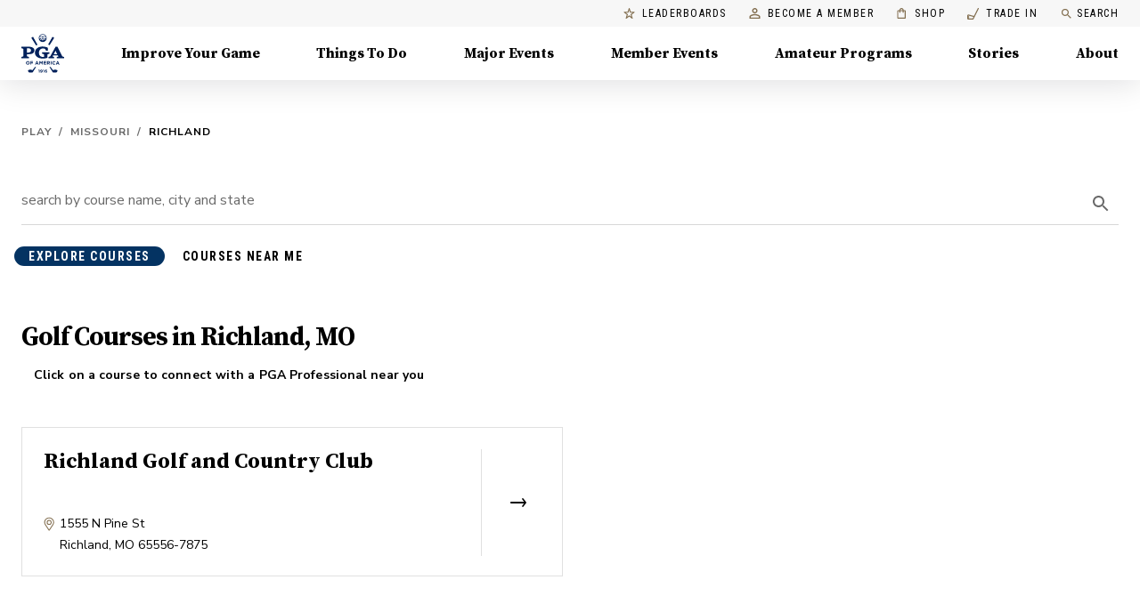

--- FILE ---
content_type: text/html; charset=utf-8
request_url: https://www.pga.com/play/mo/richland
body_size: 33916
content:
<!DOCTYPE html><html lang="en"><head><meta charSet="utf-8" data-next-head=""/><meta name="viewport" content="width=device-width" data-next-head=""/><script id="ga" async="" src="https://www.google-analytics.com/analytics.js" data-testid="ga-script"></script><script id="gtm-js" async="" src="https://www.googletagmanager.com/gtm.js?id=GTM-MMT7TW5" data-testid="gtm-script"></script><script async="" type="text/javascript" src="https://www.lightboxcdn.com/vendor/ef302255-ad06-4439-b80f-81ecd804e636/lightbox_inline.js"></script><meta name="theme-color" content="#00234B" data-next-head=""/><title data-next-head="">Golf Courses in Richland, MO - PGA of America</title><meta name="robots" content="index,follow" data-next-head=""/><meta name="googlebot" content="index,follow" data-next-head=""/><meta name="description" content="Find the nearest golf facilities to you in Richland, MO. Search for public and private golf courses to play golf." data-next-head=""/><meta property="og:title" content="Golf Courses in Richland, MO - PGA of America" data-next-head=""/><meta property="og:description" content="Find the nearest golf facilities to you in Richland, MO. Search for public and private golf courses to play golf." data-next-head=""/><meta property="og:url" content="https://www.pga.com/play/mo/richland" data-next-head=""/><meta property="og:type" content="website" data-next-head=""/><link rel="canonical" href="https://www.pga.com/play/mo/richland" data-next-head=""/><link rel="shortcut icon" type="image/x-icon" href="/favicon.ico"/><link data-next-font="" rel="preconnect" href="/" crossorigin="anonymous"/><link rel="preload" href="/_next/static/chunks/9f5ec8e98f629a2d.css" as="style"/><link rel="preload" href="/_next/static/chunks/012115a7d16c7961.css" as="style"/><script type="application/ld+json" data-next-head="">{"@context":"https://schema.org/","@graph":[{"@type":"MobileApplication","name":"MyPGA - Connect, Learn & Play Golf","description":"Swing into fun with PGA of America! Whether you're perfecting your putt with a PGA Coach, cheering on your kid’s PGA Junior League season, or finding your next golf group, MyPGA is your guide to the game.","image":"https://is1-ssl.mzstatic.com/image/thumb/Purple122/v4/13/80/70/1380701a-2f79-2f87-cb26-ec19a479c337/AppIcon-prod-1x_U007emarketing-0-7-0-85-220.png/460x0w.webp","operatingSystem":"iOS","offers":{"@type":"Offer","availability":"https://schema.org/InStock","url":"https://apps.apple.com/us/app/mypga/id1554350218"},"applicationCategory":"https://schema.org/SportsApplication"},{"@type":"MobileApplication","name":"MyPGA - Connect, Learn & Play Golf","description":"Swing into fun with PGA of America! Whether you're perfecting your putt with a PGA Coach, cheering on your kid’s PGA Junior League season, or finding your next golf group, MyPGA is your guide to the game.","image":"https://play-lh.googleusercontent.com/MNsRysu94EVNi4_4f-BG7MvFwuqoCdIhtsP3FeEXcuLrbOOMHwvrJYLlVkqiQLVr_Ofs=w480-h960-rw","operatingSystem":"Android","offers":{"@type":"Offer","availability":"https://schema.org/InStock","url":"https://play.google.com/store/apps/details?id=com.pga.MyPGA.production"},"applicationCategory":"https://schema.org/SportsApplication"},{"@type":"MobileApplication","name":"PGA Coach","description":"Become the Modern Golf Coach with PGA Coach! Created by the PGA of America and built exclusively for PGA Coaches to engage with golfers through an innovative Coaching Platform. I knew it was for me when the first student scheduled through the booking link and I received an immediate confirmation. — Mark Marshall","image":"https://is1-ssl.mzstatic.com/image/thumb/Purple221/v4/29/64/1e/29641e3b-f4bd-8cbe-e586-6c87cade9511/AppIcon-prod-1x_U007emarketing-0-7-0-85-220.png/460x0w.webp","operatingSystem":"iOS","offers":{"@type":"Offer","availability":"https://schema.org/InStock","url":"https://apps.apple.com/us/app/pga-coach/id1448721089"},"applicationCategory":"https://schema.org/SportsApplication"},{"@type":"MobileApplication","name":"PGA Coach","description":"Become the Modern Golf Coach with PGA Coach! Created by the PGA of America and built exclusively for PGA Coaches to engage with golfers through an innovative Coaching Platform. I knew it was for me when the first student scheduled through the booking link and I received an immediate confirmation. — Mark Marshall","image":"https://play-lh.googleusercontent.com/Cx-TLyyEupGQlbTctEjyqFAR8x6La3t-iLeR_hVwxMT6UR1OtntqDBFCI_j5Zw_pDlul=w480-h960-rw","operatingSystem":"Android","offers":{"@type":"Offer","availability":"https://schema.org/InStock","url":"https://play.google.com/store/apps/details?id=com.pga.pgacoach"},"applicationCategory":"https://schema.org/SportsApplication"}]}</script><script type="application/ld+json" data-next-head="">{"@context":"https://schema.org","@type":"BreadcrumbList","itemListElement":[{"@type":"ListItem","position":1,"item":{"@id":"https://www.pga.com/play","name":"Golf Courses"}},{"@type":"ListItem","position":2,"item":{"@id":"https://www.pga.com/play/mo","name":"MO"}},{"@type":"ListItem","position":3,"item":{"@id":"https://www.pga.com/play/mo/richland","name":"Richland"}}]}</script><script type="application/ld+json" data-next-head="">{"@context":"https://schema.org","@type":"GolfCourse","name":"Richland Golf and Country Club","address":{"@type":"PostalAddress","streetAddress":"1555 N Pine St","addressLocality":"Richland","addressRegion":"MO","postalCode":"65556-7875","addressCountry":"United States"}}</script><link href="https://fonts.googleapis.com/css?family=Nunito+Sans:400,400i,500,600,700,800|Roboto+Condensed:400,600,700|Source+Serif+Pro:700&amp;display=swap" rel="stylesheet"/><script data-testid="gtm-inline-script">
            window.dataLayer = window.dataLayer || [];
            function gtag(){dataLayer.push(arguments);}
            gtag('js', new Date());
            gtag('config', 'GTM-MMT7TW5');
            </script><script type="text/javascript">
        !function(a,b,c,d,e,f,g,h){a.RaygunObject=e,a[e]=a[e]||function(){
        (a[e].o=a[e].o||[]).push(arguments)},f=b.createElement(c),g=b.getElementsByTagName(c)[0],
        f.async=1,f.src=d,g.parentNode.insertBefore(f,g),h=a.onerror,a.onerror=function(b,c,d,f,g){
        h&&h(b,c,d,f,g),g||(g=new Error(b)),a[e].q=a[e].q||[],a[e].q.push({
        e:g})}}(window,document,"script","//cdn.raygun.io/raygun4js/raygun.min.js","rg4js");
      </script><script>window.__FORECADDIE_API_BASE_URL__ = "https://forecaddie-api.dev.pga.com";</script><script src="https://d1s8hseslq5a60.cloudfront.net/forecaddie-client-v1.0.0.js"></script><link rel="stylesheet" href="/_next/static/chunks/9f5ec8e98f629a2d.css" data-n-g=""/><link rel="stylesheet" href="/_next/static/chunks/012115a7d16c7961.css" data-n-p=""/><noscript data-n-css=""></noscript><script src="/_next/static/chunks/fcf4d4de77efeb1f.js" defer=""></script><script src="/_next/static/chunks/726d4eecef6275d2.js" defer=""></script><script src="/_next/static/chunks/cb3a2c24d49f1279.js" defer=""></script><script src="/_next/static/chunks/d7ca2ab72b8dc345.js" defer=""></script><script src="/_next/static/chunks/e6b78bf49a6268fd.js" defer=""></script><script src="/_next/static/chunks/c81b83f45b4ba160.js" defer=""></script><script src="/_next/static/chunks/6e43397b94c0dd28.js" defer=""></script><script src="/_next/static/chunks/f3586e6653bc591e.js" defer=""></script><script src="/_next/static/chunks/edc2f00448e202b1.js" defer=""></script><script src="/_next/static/chunks/bfcd46e7a36d5f6e.js" defer=""></script><script src="/_next/static/chunks/49c4a31242ebb52e.js" defer=""></script><script src="/_next/static/chunks/4b426caa066cab6c.js" defer=""></script><script src="/_next/static/chunks/04c2af3f9f67f7f7.js" defer=""></script><script src="/_next/static/chunks/e3a7c432aa344a3f.js" defer=""></script><script src="/_next/static/chunks/turbopack-438a284555586ada.js" defer=""></script><script src="/_next/static/chunks/b0d3a19325ccfe35.js" defer=""></script><script src="/_next/static/chunks/90d1c7efc41c37d6.js" defer=""></script><script src="/_next/static/chunks/3fced4f1ac92dbb5.js" defer=""></script><script src="/_next/static/chunks/3ffb34c9e3717b70.js" defer=""></script><script src="/_next/static/chunks/9e6529e5af86a5e5.js" defer=""></script><script src="/_next/static/chunks/cd7ba56420f60deb.js" defer=""></script><script src="/_next/static/chunks/899e4fe22b921b7d.js" defer=""></script><script src="/_next/static/chunks/6d5183219e5776de.js" defer=""></script><script src="/_next/static/chunks/9fda9053d3566322.js" defer=""></script><script src="/_next/static/chunks/0e069da9c6cc3be2.js" defer=""></script><script src="/_next/static/chunks/turbopack-787bc42aeed31e55.js" defer=""></script><script src="/_next/static/DGoQJxq0QtoRm77kTzSCq/_ssgManifest.js" defer=""></script><script src="/_next/static/DGoQJxq0QtoRm77kTzSCq/_buildManifest.js" defer=""></script><style id="jss-server-side">.MuiSvgIcon-root {
  fill: currentColor;
  width: 1em;
  height: 1em;
  display: inline-block;
  font-size: 1.5rem;
  transition: fill 200ms cubic-bezier(0.4, 0, 0.2, 1) 0ms;
  flex-shrink: 0;
  user-select: none;
}
.MuiSvgIcon-colorPrimary {
  color: #AB9157;
}
.MuiSvgIcon-colorSecondary {
  color: #00234B;
}
.MuiSvgIcon-colorAction {
  color: rgba(0, 0, 0, 0.54);
}
.MuiSvgIcon-colorError {
  color: #f44336;
}
.MuiSvgIcon-colorDisabled {
  color: rgba(0, 0, 0, 0.26);
}
.MuiSvgIcon-fontSizeInherit {
  font-size: inherit;
}
.MuiSvgIcon-fontSizeSmall {
  font-size: 1.25rem;
}
.MuiSvgIcon-fontSizeLarge {
  font-size: 2.1875rem;
}
html {
  box-sizing: border-box;
  -webkit-font-smoothing: antialiased;
  -moz-osx-font-smoothing: grayscale;
}
*, *::before, *::after {
  box-sizing: inherit;
}
strong, b {
  font-weight: 700;
}
body {
  color: #000000;
  margin: 0;
  font-size: 14px;
  font-family: Nunito Sans,sans-serif;
  font-weight: 300;
  line-height: 1.75;
  background-color: #F7F7F7;
}
@media print {
  body {
    background-color: #fff;
  }
}
  body::backdrop {
    background-color: #F7F7F7;
  }

  .jss1 {
    padding-top: 0;
  }
  .jss28 {  }
  .jss29 {
    display: flex;
    align-items: center;
    justify-content: flex-end;
  }
  .jss36 {
    height: 100%;
  }
  .jss37 {
    height: 100%;
    display: flex;
    align-items: stretch;
    justify-content: space-between;
  }
  .jss38 {
    display: flex;
  }
  .jss41 {
    padding: 2.5rem;
  }
  .jss42 {
    display: flex;
    justify-content: flex-end;
  }
  .jss43 {  }
  .jss54 {
    max-width: 400px;
    margin-bottom: 32px;
  }
  .jss61 {
    display: flex;
  }
  .jss62 {
    padding: 2.5rem;
  }
  .jss63 {
    display: flex;
    justify-content: flex-end;
  }
  .jss64 {  }
  .jss67 {
    max-width: 400px;
    margin-bottom: 32px;
  }
  .jss76 {
    display: flex;
  }
  .jss77 {
    padding: 2.5rem;
  }
  .jss78 {
    display: flex;
    justify-content: flex-end;
  }
  .jss79 {  }
  .jss82 {
    max-width: 400px;
    margin-bottom: 32px;
  }
  .jss91 {
    display: flex;
  }
  .jss92 {
    padding: 2.5rem;
  }
  .jss93 {
    display: flex;
    justify-content: flex-end;
  }
  .jss94 {  }
  .jss97 {
    max-width: 400px;
    margin-bottom: 32px;
  }
  .jss98 {
    display: flex;
  }
  .jss99 {
    padding: 2.5rem;
  }
  .jss100 {
    display: flex;
    justify-content: flex-end;
  }
  .jss101 {  }
  .jss104 {
    max-width: 400px;
    margin-bottom: 32px;
  }
  .jss105 {
    display: flex;
  }
  .jss106 {
    padding: 2.5rem;
  }
  .jss107 {
    display: flex;
    justify-content: flex-end;
  }
  .jss108 {  }
  .jss111 {
    max-width: 400px;
    margin-bottom: 32px;
  }
  .jss112 {
    display: flex;
  }
  .jss113 {
    padding: 2.5rem;
  }
  .jss114 {
    display: flex;
    justify-content: flex-end;
  }
  .jss115 {  }
  .jss118 {
    max-width: 400px;
    margin-bottom: 32px;
  }
  .jss140 {
    height: 100%;
    display: flex;
    position: relative;
    flex-direction: column;
    justify-content: flex-end;
  }
  .jss141 {
    display: flex;
    flex-direction: column;
    background-color: #fff;
  }
  .jss145 {
    height: 100%;
    display: flex;
    position: relative;
    flex-direction: column;
    justify-content: flex-end;
  }
  .jss146 {
    display: flex;
    flex-direction: column;
    background-color: #fff;
  }
  .jss174 {  }
  .jss175 {
    display: flex;
  }
  .jss189 {
    min-height: calc(100vh - 400px);
  }
  .jss190 {
    background-color: white;
  }
@media (min-width:0px) {
  .jss190 {
    padding-top: 32px;
    padding-bottom: 32px;
  }
}
@media (min-width:600px) {
  .jss190 {
    padding-top: 32px;
    padding-bottom: 32px;
  }
}
@media (min-width:960px) {
  .jss190 {
    padding-top: 48px;
    padding-bottom: 48px;
  }
}
  .jss191 {  }
@media (min-width:0px) {
  .jss191 {
    margin-bottom: 32px;
  }
}
@media (min-width:600px) {
  .jss191 {
    margin-bottom: 32px;
  }
}
@media (min-width:960px) {
  .jss191 {
    margin-bottom: 48px;
  }
}
  .jss195 {
    color: #000000;
  }
  .jss196 {  }
@media (min-width:0px) {
  .jss196 {
    margin-bottom: 32px;
  }
}
@media (min-width:600px) {
  .jss196 {
    margin-bottom: 32px;
  }
}
@media (min-width:960px) {
  .jss196 {
    margin-bottom: 48px;
  }
}
  .jss208 {
    padding-top: 16px;
    padding-bottom: 16px;
  }
  .jss209 {  }
@media (min-width:0px) {
  .jss209 {
    margin-bottom: 32px;
  }
}
@media (min-width:600px) {
  .jss209 {
    margin-bottom: 32px;
  }
}
@media (min-width:960px) {
  .jss209 {
    margin-bottom: 48px;
  }
}
  .jss225 {  }
@media (min-width:0px) {
  .jss225 {
    padding-top: 40px;
    padding-bottom: 40px;
  }
}
@media (min-width:600px) {
  .jss225 {
    padding-top: 48px;
    padding-bottom: 48px;
  }
}
@media (min-width:960px) {
  .jss225 {
    padding-top: 72px;
    padding-bottom: 72px;
  }
}
  .jss249 {  }
  .jss251 {
    margin-top: 32px;
    padding-top: 32px;
    padding-bottom: 160px;
    background-color: #001123;
  }
  .MuiTypography-root {
    margin: 0;
  }
  .MuiTypography-body2 {
    font-size: 14px;
    font-family: Nunito Sans,sans-serif;
    font-weight: 300;
    line-height: 1.75;
  }
  .MuiTypography-body1 {
    font-size: 16px;
    font-family: Nunito Sans,sans-serif;
    font-weight: 300;
    line-height: 1.75;
  }
  .MuiTypography-caption {
    font-size: 12px;
    font-family: Nunito Sans,sans-serif;
    font-weight: 600;
    line-height: 16px;
    letter-spacing: 0.4px;
  }
  .MuiTypography-button {
    font-size: 14px;
    font-family: Nunito Sans,sans-serif;
    font-weight: 500;
    line-height: 1.75;
    letter-spacing: 0.1px;
    text-transform: uppercase;
  }
  .MuiTypography-h1 {
    font-size: 2.375rem;
    font-family: Source Serif Pro,serif;
    font-weight: 700;
    line-height: 1;
    letter-spacing: -1.5px;
  }
@media (min-width:600px) {
  .MuiTypography-h1 {
    font-size: 3rem;
  }
}
@media (min-width:960px) {
  .MuiTypography-h1 {
    font-size: 3.25rem;
  }
}
@media (min-width:1440px) {
  .MuiTypography-h1 {
    font-size: 3.75rem;
  }
}
  .MuiTypography-h2 {
    font-size: 2.0625rem;
    font-family: Source Serif Pro,serif;
    font-weight: 700;
    line-height: 1.2;
    letter-spacing: -0.5px;
  }
@media (min-width:600px) {
  .MuiTypography-h2 {
    font-size: 2.5rem;
  }
}
@media (min-width:960px) {
  .MuiTypography-h2 {
    font-size: 2.7083rem;
  }
}
@media (min-width:1440px) {
  .MuiTypography-h2 {
    font-size: 3.125rem;
  }
}
  .MuiTypography-h3 {
    font-size: 1.75rem;
    font-family: Source Serif Pro,serif;
    font-weight: 700;
    line-height: 1.3;
    letter-spacing: -1px;
  }
@media (min-width:600px) {
  .MuiTypography-h3 {
    font-size: 2.1154rem;
  }
}
@media (min-width:960px) {
  .MuiTypography-h3 {
    font-size: 2.3077rem;
  }
}
@media (min-width:1440px) {
  .MuiTypography-h3 {
    font-size: 2.5rem;
  }
}
  .MuiTypography-h4 {
    font-size: 1.5rem;
    font-family: Source Serif Pro,serif;
    font-weight: 700;
    line-height: 1.25;
    letter-spacing: -1px;
  }
@media (min-width:600px) {
  .MuiTypography-h4 {
    font-size: 1.8rem;
  }
}
@media (min-width:960px) {
  .MuiTypography-h4 {
    font-size: 1.8rem;
  }
}
@media (min-width:1440px) {
  .MuiTypography-h4 {
    font-size: 2rem;
  }
}
  .MuiTypography-h5 {
    font-size: 1.25rem;
    font-family: Source Serif Pro,serif;
    font-weight: 700;
    line-height: 1.16;
    letter-spacing: 0;
  }
@media (min-width:600px) {
  .MuiTypography-h5 {
    font-size: 1.2931rem;
  }
}
@media (min-width:960px) {
  .MuiTypography-h5 {
    font-size: 1.5086rem;
  }
}
@media (min-width:1440px) {
  .MuiTypography-h5 {
    font-size: 1.5086rem;
  }
}
  .MuiTypography-h6 {
    font-size: 1.0625rem;
    font-family: Source Serif Pro,serif;
    font-weight: 700;
    line-height: 1.3;
    letter-spacing: 0;
  }
@media (min-width:600px) {
  .MuiTypography-h6 {
    font-size: 1.1538rem;
  }
}
@media (min-width:960px) {
  .MuiTypography-h6 {
    font-size: 1.1538rem;
  }
}
@media (min-width:1440px) {
  .MuiTypography-h6 {
    font-size: 1.1538rem;
  }
}
  .MuiTypography-subtitle1 {
    font-size: 16px;
    font-family: Nunito Sans,sans-serif;
    font-weight: 700;
    line-height: 20px;
    letter-spacing: 0.1px;
  }
  .MuiTypography-subtitle2 {
    font-size: 14px;
    font-family: Nunito Sans,sans-serif;
    font-weight: 700;
    line-height: 20px;
    letter-spacing: 0.1px;
  }
  .MuiTypography-overline {
    display: block;
    font-size: 14px;
    font-family: Roboto Condensed,sans-serif;
    font-weight: bold;
    line-height: 2.66;
    letter-spacing: 1.5px;
    text-transform: uppercase;
  }
  .MuiTypography-srOnly {
    width: 1px;
    height: 1px;
    overflow: hidden;
    position: absolute;
  }
  .MuiTypography-alignLeft {
    text-align: left;
  }
  .MuiTypography-alignCenter {
    text-align: center;
  }
  .MuiTypography-alignRight {
    text-align: right;
  }
  .MuiTypography-alignJustify {
    text-align: justify;
  }
  .MuiTypography-noWrap {
    overflow: hidden;
    white-space: nowrap;
    text-overflow: ellipsis;
  }
  .MuiTypography-gutterBottom {
    margin-bottom: 0.35em;
  }
  .MuiTypography-paragraph {
    margin-bottom: 16px;
  }
  .MuiTypography-colorInherit {
    color: inherit;
  }
  .MuiTypography-colorPrimary {
    color: #AB9157;
  }
  .MuiTypography-colorSecondary {
    color: #00234B;
  }
  .MuiTypography-colorTextPrimary {
    color: #000000;
  }
  .MuiTypography-colorTextSecondary {
    color: rgba(0, 0, 0, 0.54);
  }
  .MuiTypography-colorError {
    color: #f44336;
  }
  .MuiTypography-displayInline {
    display: inline;
  }
  .MuiTypography-displayBlock {
    display: block;
  }
  .jss51 {
    transition: 0.1s ease-in-out;
  }
  .jss52 {
    transform: ;
  }
  .jss53 {
    transform: ;
  }
  .jss55 {
    transform: ;
  }
  .jss56 {
    transform: ;
  }
  .jss57 {
    transform: ;
  }
  .jss58 {
    transform: ;
  }
  .jss59 {
    transform: ;
  }
  .jss60 {
    transform: ;
  }
  .jss65 {
    transform: ;
  }
  .jss66 {
    transform: ;
  }
  .jss68 {
    transform: ;
  }
  .jss69 {
    transform: ;
  }
  .jss70 {
    transform: ;
  }
  .jss71 {
    transform: ;
  }
  .jss72 {
    transform: ;
  }
  .jss73 {
    transform: ;
  }
  .jss74 {
    transform: ;
  }
  .jss75 {
    transform: ;
  }
  .jss80 {
    transform: ;
  }
  .jss81 {
    transform: ;
  }
  .jss83 {
    transform: ;
  }
  .jss84 {
    transform: ;
  }
  .jss85 {
    transform: ;
  }
  .jss86 {
    transform: ;
  }
  .jss87 {
    transform: ;
  }
  .jss88 {
    transform: ;
  }
  .jss89 {
    transform: ;
  }
  .jss90 {
    transform: ;
  }
  .jss95 {
    transform: ;
  }
  .jss96 {
    transform: ;
  }
  .jss102 {
    transform: ;
  }
  .jss103 {
    transform: ;
  }
  .jss109 {
    transform: ;
  }
  .jss110 {
    transform: ;
  }
  .jss116 {
    transform: ;
  }
  .jss117 {
    transform: ;
  }
  .jss119 {
    transform: ;
  }
  .jss120 {
    transform: ;
  }
  .jss121 {
    transform: ;
  }
  .jss122 {
    transform: ;
  }
  .jss123 {
    transform: ;
  }
  .jss124 {
    transform: ;
  }
  .jss125 {
    transform: ;
  }
  .jss126 {
    transform: ;
  }
  .jss127 {
    transform: ;
  }
  .jss128 {
    transform: ;
  }
  .jss129 {
    transform: ;
  }
  .jss130 {
    transform: ;
  }
  .jss131 {
    transform: ;
  }
  .jss132 {
    transform: ;
  }
  .jss142 {
    transform: ;
  }
  .jss143 {
    transform: ;
  }
  .jss147 {
    transform: ;
  }
  .jss148 {
    transform: ;
  }
  .jss220 {
    transform: ;
  }
  .jss35 {
    top: auto;
    left: -10000px;
    width: 1px;
    height: 1px;
    overflow: hidden;
    position: absolute;
  }
  .jss32 {
    display: block;
  }
  .jss32 > * {
    border: 1px solid rgba(0, 0, 0, 0.12);
    border-radius: 4px;
  }
  .jss32:hover, .jss32 a:hover {
    color: #000;
    box-shadow: 0px 4px 16px rgba(0,0,0,0.06);
    text-decoration: none;
  }
  .jss33 {
    color: #757575;
    box-shadow: 0 2px 0 #AB9157;
    text-decoration: none;
  }
  .jss33:hover {
    color: #836F50;
    box-shadow: none;
    background-color: rgba(171,	145,	87, 0.25);
  }
  .jss34 > * {
    border: none;
    border-radius: 4px;
  }
  .MuiPaper-root {
    color: #000000;
    transition: box-shadow 300ms cubic-bezier(0.4, 0, 0.2, 1) 0ms;
    background-color: #fff;
  }
  .MuiPaper-rounded {
    border-radius: 0;
  }
  .MuiPaper-outlined {
    border: 1px solid rgba(0, 0, 0, 0.12);
  }
  .MuiPaper-elevation0 {
    box-shadow: none;
  }
  .MuiPaper-elevation1 {
    box-shadow: 0px 2px 1px -1px rgba(0,0,0,0.2),0px 1px 1px 0px rgba(0,0,0,0.14),0px 1px 3px 0px rgba(0,0,0,0.12);
  }
  .MuiPaper-elevation2 {
    box-shadow: 0px 3px 1px -2px rgba(0,0,0,0.2),0px 2px 2px 0px rgba(0,0,0,0.14),0px 1px 5px 0px rgba(0,0,0,0.12);
  }
  .MuiPaper-elevation3 {
    box-shadow: 0px 3px 3px -2px rgba(0,0,0,0.2),0px 3px 4px 0px rgba(0,0,0,0.14),0px 1px 8px 0px rgba(0,0,0,0.12);
  }
  .MuiPaper-elevation4 {
    box-shadow: 0px 2px 4px -1px rgba(0,0,0,0.2),0px 4px 5px 0px rgba(0,0,0,0.14),0px 1px 10px 0px rgba(0,0,0,0.12);
  }
  .MuiPaper-elevation5 {
    box-shadow: 0px 3px 5px -1px rgba(0,0,0,0.2),0px 5px 8px 0px rgba(0,0,0,0.14),0px 1px 14px 0px rgba(0,0,0,0.12);
  }
  .MuiPaper-elevation6 {
    box-shadow: 0px 3px 5px -1px rgba(0,0,0,0.2),0px 6px 10px 0px rgba(0,0,0,0.14),0px 1px 18px 0px rgba(0,0,0,0.12);
  }
  .MuiPaper-elevation7 {
    box-shadow: 0px 4px 5px -2px rgba(0,0,0,0.2),0px 7px 10px 1px rgba(0,0,0,0.14),0px 2px 16px 1px rgba(0,0,0,0.12);
  }
  .MuiPaper-elevation8 {
    box-shadow: 0px 5px 5px -3px rgba(0,0,0,0.2),0px 8px 10px 1px rgba(0,0,0,0.14),0px 3px 14px 2px rgba(0,0,0,0.12);
  }
  .MuiPaper-elevation9 {
    box-shadow: 0px 5px 6px -3px rgba(0,0,0,0.2),0px 9px 12px 1px rgba(0,0,0,0.14),0px 3px 16px 2px rgba(0,0,0,0.12);
  }
  .MuiPaper-elevation10 {
    box-shadow: 0px 6px 6px -3px rgba(0,0,0,0.2),0px 10px 14px 1px rgba(0,0,0,0.14),0px 4px 18px 3px rgba(0,0,0,0.12);
  }
  .MuiPaper-elevation11 {
    box-shadow: 0px 6px 7px -4px rgba(0,0,0,0.2),0px 11px 15px 1px rgba(0,0,0,0.14),0px 4px 20px 3px rgba(0,0,0,0.12);
  }
  .MuiPaper-elevation12 {
    box-shadow: 0px 7px 8px -4px rgba(0,0,0,0.2),0px 12px 17px 2px rgba(0,0,0,0.14),0px 5px 22px 4px rgba(0,0,0,0.12);
  }
  .MuiPaper-elevation13 {
    box-shadow: 0px 7px 8px -4px rgba(0,0,0,0.2),0px 13px 19px 2px rgba(0,0,0,0.14),0px 5px 24px 4px rgba(0,0,0,0.12);
  }
  .MuiPaper-elevation14 {
    box-shadow: 0px 7px 9px -4px rgba(0,0,0,0.2),0px 14px 21px 2px rgba(0,0,0,0.14),0px 5px 26px 4px rgba(0,0,0,0.12);
  }
  .MuiPaper-elevation15 {
    box-shadow: 0px 8px 9px -5px rgba(0,0,0,0.2),0px 15px 22px 2px rgba(0,0,0,0.14),0px 6px 28px 5px rgba(0,0,0,0.12);
  }
  .MuiPaper-elevation16 {
    box-shadow: 0px 8px 10px -5px rgba(0,0,0,0.2),0px 16px 24px 2px rgba(0,0,0,0.14),0px 6px 30px 5px rgba(0,0,0,0.12);
  }
  .MuiPaper-elevation17 {
    box-shadow: 0px 8px 11px -5px rgba(0,0,0,0.2),0px 17px 26px 2px rgba(0,0,0,0.14),0px 6px 32px 5px rgba(0,0,0,0.12);
  }
  .MuiPaper-elevation18 {
    box-shadow: 0px 9px 11px -5px rgba(0,0,0,0.2),0px 18px 28px 2px rgba(0,0,0,0.14),0px 7px 34px 6px rgba(0,0,0,0.12);
  }
  .MuiPaper-elevation19 {
    box-shadow: 0px 9px 12px -6px rgba(0,0,0,0.2),0px 19px 29px 2px rgba(0,0,0,0.14),0px 7px 36px 6px rgba(0,0,0,0.12);
  }
  .MuiPaper-elevation20 {
    box-shadow: 0px 10px 13px -6px rgba(0,0,0,0.2),0px 20px 31px 3px rgba(0,0,0,0.14),0px 8px 38px 7px rgba(0,0,0,0.12);
  }
  .MuiPaper-elevation21 {
    box-shadow: 0px 10px 13px -6px rgba(0,0,0,0.2),0px 21px 33px 3px rgba(0,0,0,0.14),0px 8px 40px 7px rgba(0,0,0,0.12);
  }
  .MuiPaper-elevation22 {
    box-shadow: 0px 10px 14px -6px rgba(0,0,0,0.2),0px 22px 35px 3px rgba(0,0,0,0.14),0px 8px 42px 7px rgba(0,0,0,0.12);
  }
  .MuiPaper-elevation23 {
    box-shadow: 0px 11px 14px -7px rgba(0,0,0,0.2),0px 23px 36px 3px rgba(0,0,0,0.14),0px 9px 44px 8px rgba(0,0,0,0.12);
  }
  .MuiPaper-elevation24 {
    box-shadow: 0px 11px 15px -7px rgba(0,0,0,0.2),0px 24px 38px 3px rgba(0,0,0,0.14),0px 9px 46px 8px rgba(0,0,0,0.12);
  }
  .MuiAppBar-root {
    width: 100%;
    display: flex;
    z-index: 1100;
    box-sizing: border-box;
    flex-shrink: 0;
    flex-direction: column;
  }
  .MuiAppBar-positionFixed {
    top: 0;
    left: auto;
    right: 0;
    position: fixed;
  }
@media print {
  .MuiAppBar-positionFixed {
    position: absolute;
  }
}
  .MuiAppBar-positionAbsolute {
    top: 0;
    left: auto;
    right: 0;
    position: absolute;
  }
  .MuiAppBar-positionSticky {
    top: 0;
    left: auto;
    right: 0;
    position: sticky;
  }
  .MuiAppBar-positionStatic {
    position: static;
  }
  .MuiAppBar-positionRelative {
    position: relative;
  }
  .MuiAppBar-colorDefault {
    color: rgba(0, 0, 0, 0.87);
    background-color: #f5f5f5;
  }
  .MuiAppBar-colorPrimary {
    color: #FFFFFF;
    background-color: #AB9157;
  }
  .MuiAppBar-colorSecondary {
    color: #FFFFFF;
    background-color: #00234B;
  }
  .MuiAppBar-colorInherit {
    color: inherit;
  }
  .MuiAppBar-colorTransparent {
    color: inherit;
    background-color: transparent;
  }
  .MuiContainer-root {
    width: 100%;
    display: block;
    box-sizing: border-box;
    margin-left: auto;
    margin-right: auto;
    padding-left: 16px;
    padding-right: 16px;
  }
@media (min-width:600px) {
  .MuiContainer-root {
    padding-left: 24px;
    padding-right: 24px;
  }
}
  .MuiContainer-disableGutters {
    padding-left: 0;
    padding-right: 0;
  }
@media (min-width:1920px) {
  .MuiContainer-fixed {
    max-width: 1920px;
  }
}
@media (min-width:1440px) {
  .MuiContainer-fixed {
    max-width: 1440px;
  }
}
@media (min-width:1024px) {
  .MuiContainer-fixed {
    max-width: 1024px;
  }
}
@media (min-width:960px) {
  .MuiContainer-fixed {
    max-width: 960px;
  }
}
@media (min-width:600px) {
  .MuiContainer-fixed {
    max-width: 600px;
  }
}
@media (min-width:0px) {
  .MuiContainer-maxWidthXs {
    max-width: 444px;
  }
}
@media (min-width:600px) {
  .MuiContainer-maxWidthSm {
    max-width: 600px;
  }
}
@media (min-width:960px) {
  .MuiContainer-maxWidthMd {
    max-width: 960px;
  }
}
@media (min-width:1440px) {
  .MuiContainer-maxWidthLg {
    max-width: 1440px;
  }
}
@media (min-width:1920px) {
  .MuiContainer-maxWidthXl {
    max-width: 1920px;
  }
}
  .MuiToolbar-root {
    display: flex;
    position: relative;
    align-items: center;
  }
  .MuiToolbar-gutters {
    padding-left: 16px;
    padding-right: 16px;
  }
@media (min-width:600px) {
  .MuiToolbar-gutters {
    padding-left: 24px;
    padding-right: 24px;
  }
}
  .MuiToolbar-regular {
    min-height: 56px;
  }
@media (min-width:0px) and (orientation: landscape) {
  .MuiToolbar-regular {
    min-height: 48px;
  }
}
@media (min-width:600px) {
  .MuiToolbar-regular {
    min-height: 64px;
  }
}
  .MuiToolbar-dense {
    min-height: 48px;
  }
@keyframes jss149 {
  from {
    opacity: 0;
  }
  to {
    opacity: 1;
  }
}
  .jss150 {
    z-index: 10;
    box-shadow: 0px 4px 36px rgba(0, 10, 22, 0.13);
  }
  .jss151 {
    height: 45px;
    min-height: initial;
  }
  .jss152 {
    background: white;
    box-shadow: 0px 10px 20px 0px rgba(0, 0, 0, .05);
  }
@media (min-width:960px) {
  .jss152 {
    display: none;
  }
}
  .jss153 {
    background: linear-gradient(180deg, rgba(0,0,0,0.45) 0%, rgba(0,0,0,0.2) 50%, rgba(0,0,0,0.1) 75%, rgba(0,0,0,0) 100%);
    box-shadow: none;
  }
  .jss153 a, .jss153 button {
    color: white;
  }
  .jss154 {
    background-color: transparent;
  }
  .jss155 {
    color: #000;
    border: none;
    cursor: pointer;
    display: flex;
    position: relative;
    align-items: center;
    background-color: transparent;
  }
  .jss155:focus {
    outline: none;
  }
  .jss156 {
    color: #000;
    background: transparent;
  }
@media (min-width:600px) {
  .jss156 {
    margin-left: -8px;
  }
}
  .jss157 {
    top: 0;
    left: 0;
    width: 100vw;
    height: 100vh;
    z-index: 1100;
    position: fixed;
    overflow-x: hidden;
    overflow-y: auto;
    transition: 225ms transform;
    padding-top: 48px;
    background-size: cover;
    background-color: #00234B;
    background-position: center;
  }
  .jss158 .MuiDrawer-paper {
    background-size: cover;
    background-color: #00234B;
  }
  .jss159 {
    width: 24px;
    height: 24px;
  }
  .jss160 {
    display: flex;
    padding-top: 16px;
    padding-left: 32px;
    padding-right: 32px;
    flex-direction: row;
  }
  .jss161 {
    padding-top: 8px;
  }
@media (min-width:600px) {
  .jss161 {
    width: 50%;
  }
}
  .jss162 {
    width: 240px;
  }
  .jss163 {
    width: 180px;
    position: relative;
  }
  .jss164 {
    border: none;
    margin: 8px 0;
    display: inline-block;
    opacity: 0.6;
    outline: none;
    padding: 8px 0;
    background: transparent;
    box-sizing: border-box;
  }
  .jss164:hover {
    color: #FFFFFF;
    opacity: 0.3;
  }
  .jss164.is-selected {
    opacity: 1;
  }
  .jss164 svg {
    top: 2px;
    position: relative;
  }
@media (min-width:0px) and (max-width:599.95px) {
  .jss164 svg {
    top: 4px;
  }
}
  .jss165 {
    top: -6px;
    left: 8px;
    opacity: 0.7;
    z-index: 1;
    position: relative;
  }
  .jss165:hover {
    opacity: 1;
  }
  .jss165.is-selected {
    opacity: 1;
  }
@media (min-width:0px) and (max-width:599.95px) {
  .jss166 {
    display: none;
  }
}
  .jss167 {
    padding-top: 96px;
    padding-left: 24px;
    animation-name: jss149;
    animation-duration: 225ms;
  }
@media (min-width:0px) and (max-width:599.95px) {
  .jss167 {
    width: 240px;
    padding-top: 16px;
    padding-left: 0;
  }
}
  .jss168 {
    left: -16px;
    position: relative;
    margin-bottom: 16px;
  }
@media (min-width:600px) {
  .jss168 {
    display: none;
  }
}
  .jss169 {
    margin-bottom: 32px;
  }
  .jss169 a {
    display: block;
    padding: 2px 0;
  }
  .jss170 {
    display: block;
  }
  .jss171 {
    display: block;
    margin-bottom: 24px;
  }
  .jss172 {
    color: white;
    font-size: 24px;
    font-family: Source Serif Pro,serif;
    border-bottom: 1px solid rgba(255, 255, 255, 0.5);
  }
  .jss172 button {
    padding: 0;
  }
  .jss172 .MuiInputBase-root {
    color: white;
  }
  .jss173 {
    color: rgba(255, 255, 255, 0.5);
    margin-bottom: 24px;
  }
  .MuiButtonBase-root {
    color: inherit;
    border: 0;
    cursor: pointer;
    margin: 0;
    display: inline-flex;
    outline: 0;
    padding: 0;
    position: relative;
    align-items: center;
    user-select: none;
    border-radius: 0;
    vertical-align: middle;
    -moz-appearance: none;
    justify-content: center;
    text-decoration: none;
    background-color: transparent;
    -webkit-appearance: none;
    -webkit-tap-highlight-color: transparent;
  }
  .MuiButtonBase-root::-moz-focus-inner {
    border-style: none;
  }
  .MuiButtonBase-root.Mui-disabled {
    cursor: default;
    pointer-events: none;
  }
@media print {
  .MuiButtonBase-root {
    color-adjust: exact;
  }
}
  .MuiButtonBase-root:focus {
    outline: solid;
  }
  .MuiIconButton-root {
    flex: 0 0 auto;
    color: rgba(0, 0, 0, 0.54);
    padding: 12px;
    overflow: visible;
    font-size: 1.5rem;
    text-align: center;
    transition: background-color 150ms cubic-bezier(0.4, 0, 0.2, 1) 0ms;
    border-radius: 50%;
  }
  .MuiIconButton-root:hover {
    background-color: rgba(0, 0, 0, 0.04);
  }
  .MuiIconButton-root.Mui-disabled {
    color: rgba(0, 0, 0, 0.26);
    background-color: transparent;
  }
@media (hover: none) {
  .MuiIconButton-root:hover {
    background-color: transparent;
  }
}
  .MuiIconButton-edgeStart {
    margin-left: -12px;
  }
  .MuiIconButton-sizeSmall.MuiIconButton-edgeStart {
    margin-left: -3px;
  }
  .MuiIconButton-edgeEnd {
    margin-right: -12px;
  }
  .MuiIconButton-sizeSmall.MuiIconButton-edgeEnd {
    margin-right: -3px;
  }
  .MuiIconButton-colorInherit {
    color: inherit;
  }
  .MuiIconButton-colorPrimary {
    color: #AB9157;
  }
  .MuiIconButton-colorPrimary:hover {
    background-color: rgba(171, 145, 87, 0.04);
  }
@media (hover: none) {
  .MuiIconButton-colorPrimary:hover {
    background-color: transparent;
  }
}
  .MuiIconButton-colorSecondary {
    color: #00234B;
  }
  .MuiIconButton-colorSecondary:hover {
    background-color: rgba(0, 35, 75, 0.04);
  }
@media (hover: none) {
  .MuiIconButton-colorSecondary:hover {
    background-color: transparent;
  }
}
  .MuiIconButton-sizeSmall {
    padding: 3px;
    font-size: 1.125rem;
  }
  .MuiIconButton-label {
    width: 100%;
    display: flex;
    align-items: inherit;
    justify-content: inherit;
  }
@keyframes mui-auto-fill {}
@keyframes mui-auto-fill-cancel {}
  .MuiInputBase-root {
    color: #000000;
    cursor: text;
    display: inline-flex;
    position: relative;
    font-size: 16px;
    box-sizing: border-box;
    align-items: center;
    font-family: Nunito Sans,sans-serif;
    font-weight: 300;
    line-height: 1.1876em;
  }
  .MuiInputBase-root.Mui-disabled {
    color: rgba(0, 0, 0, 0.38);
    cursor: default;
  }
  .MuiInputBase-multiline {
    padding: 6px 0 7px;
  }
  .MuiInputBase-multiline.MuiInputBase-marginDense {
    padding-top: 3px;
  }
  .MuiInputBase-fullWidth {
    width: 100%;
  }
  .MuiInputBase-input {
    font: inherit;
    color: currentColor;
    width: 100%;
    border: 0;
    height: 1.1876em;
    margin: 0;
    display: block;
    padding: 6px 0 7px;
    min-width: 0;
    background: none;
    box-sizing: content-box;
    animation-name: mui-auto-fill-cancel;
    letter-spacing: inherit;
    animation-duration: 10ms;
    -webkit-tap-highlight-color: transparent;
  }
  .MuiInputBase-input::-webkit-input-placeholder {
    color: currentColor;
    opacity: 0.42;
    transition: opacity 200ms cubic-bezier(0.4, 0, 0.2, 1) 0ms;
  }
  .MuiInputBase-input::-moz-placeholder {
    color: currentColor;
    opacity: 0.42;
    transition: opacity 200ms cubic-bezier(0.4, 0, 0.2, 1) 0ms;
  }
  .MuiInputBase-input:-ms-input-placeholder {
    color: currentColor;
    opacity: 0.42;
    transition: opacity 200ms cubic-bezier(0.4, 0, 0.2, 1) 0ms;
  }
  .MuiInputBase-input::-ms-input-placeholder {
    color: currentColor;
    opacity: 0.42;
    transition: opacity 200ms cubic-bezier(0.4, 0, 0.2, 1) 0ms;
  }
  .MuiInputBase-input:focus {
    outline: 0;
  }
  .MuiInputBase-input:invalid {
    box-shadow: none;
  }
  .MuiInputBase-input::-webkit-search-decoration {
    -webkit-appearance: none;
  }
  .MuiInputBase-input.Mui-disabled {
    opacity: 1;
  }
  .MuiInputBase-input:-webkit-autofill {
    animation-name: mui-auto-fill;
    animation-duration: 5000s;
  }
  label[data-shrink=false] + .MuiInputBase-formControl .MuiInputBase-input::-webkit-input-placeholder {
    opacity: 0 !important;
  }
  label[data-shrink=false] + .MuiInputBase-formControl .MuiInputBase-input::-moz-placeholder {
    opacity: 0 !important;
  }
  label[data-shrink=false] + .MuiInputBase-formControl .MuiInputBase-input:-ms-input-placeholder {
    opacity: 0 !important;
  }
  label[data-shrink=false] + .MuiInputBase-formControl .MuiInputBase-input::-ms-input-placeholder {
    opacity: 0 !important;
  }
  label[data-shrink=false] + .MuiInputBase-formControl .MuiInputBase-input:focus::-webkit-input-placeholder {
    opacity: 0.42;
  }
  label[data-shrink=false] + .MuiInputBase-formControl .MuiInputBase-input:focus::-moz-placeholder {
    opacity: 0.42;
  }
  label[data-shrink=false] + .MuiInputBase-formControl .MuiInputBase-input:focus:-ms-input-placeholder {
    opacity: 0.42;
  }
  label[data-shrink=false] + .MuiInputBase-formControl .MuiInputBase-input:focus::-ms-input-placeholder {
    opacity: 0.42;
  }
  .MuiInputBase-inputMarginDense {
    padding-top: 3px;
  }
  .MuiInputBase-inputMultiline {
    height: auto;
    resize: none;
    padding: 0;
  }
  .MuiInputBase-inputTypeSearch {
    -moz-appearance: textfield;
    -webkit-appearance: textfield;
  }
  .MuiGrid-container {
    width: 100%;
    display: flex;
    flex-wrap: wrap;
    box-sizing: border-box;
  }
  .MuiGrid-item {
    margin: 0;
    box-sizing: border-box;
  }
  .MuiGrid-zeroMinWidth {
    min-width: 0;
  }
  .MuiGrid-direction-xs-column {
    flex-direction: column;
  }
  .MuiGrid-direction-xs-column-reverse {
    flex-direction: column-reverse;
  }
  .MuiGrid-direction-xs-row-reverse {
    flex-direction: row-reverse;
  }
  .MuiGrid-wrap-xs-nowrap {
    flex-wrap: nowrap;
  }
  .MuiGrid-wrap-xs-wrap-reverse {
    flex-wrap: wrap-reverse;
  }
  .MuiGrid-align-items-xs-center {
    align-items: center;
  }
  .MuiGrid-align-items-xs-flex-start {
    align-items: flex-start;
  }
  .MuiGrid-align-items-xs-flex-end {
    align-items: flex-end;
  }
  .MuiGrid-align-items-xs-baseline {
    align-items: baseline;
  }
  .MuiGrid-align-content-xs-center {
    align-content: center;
  }
  .MuiGrid-align-content-xs-flex-start {
    align-content: flex-start;
  }
  .MuiGrid-align-content-xs-flex-end {
    align-content: flex-end;
  }
  .MuiGrid-align-content-xs-space-between {
    align-content: space-between;
  }
  .MuiGrid-align-content-xs-space-around {
    align-content: space-around;
  }
  .MuiGrid-justify-content-xs-center {
    justify-content: center;
  }
  .MuiGrid-justify-content-xs-flex-end {
    justify-content: flex-end;
  }
  .MuiGrid-justify-content-xs-space-between {
    justify-content: space-between;
  }
  .MuiGrid-justify-content-xs-space-around {
    justify-content: space-around;
  }
  .MuiGrid-justify-content-xs-space-evenly {
    justify-content: space-evenly;
  }
  .MuiGrid-spacing-xs-1 {
    width: calc(100% + 8px);
    margin: -4px;
  }
  .MuiGrid-spacing-xs-1 > .MuiGrid-item {
    padding: 4px;
  }
  .MuiGrid-spacing-xs-2 {
    width: calc(100% + 16px);
    margin: -8px;
  }
  .MuiGrid-spacing-xs-2 > .MuiGrid-item {
    padding: 8px;
  }
  .MuiGrid-spacing-xs-3 {
    width: calc(100% + 24px);
    margin: -12px;
  }
  .MuiGrid-spacing-xs-3 > .MuiGrid-item {
    padding: 12px;
  }
  .MuiGrid-spacing-xs-4 {
    width: calc(100% + 32px);
    margin: -16px;
  }
  .MuiGrid-spacing-xs-4 > .MuiGrid-item {
    padding: 16px;
  }
  .MuiGrid-spacing-xs-5 {
    width: calc(100% + 40px);
    margin: -20px;
  }
  .MuiGrid-spacing-xs-5 > .MuiGrid-item {
    padding: 20px;
  }
  .MuiGrid-spacing-xs-6 {
    width: calc(100% + 48px);
    margin: -24px;
  }
  .MuiGrid-spacing-xs-6 > .MuiGrid-item {
    padding: 24px;
  }
  .MuiGrid-spacing-xs-7 {
    width: calc(100% + 56px);
    margin: -28px;
  }
  .MuiGrid-spacing-xs-7 > .MuiGrid-item {
    padding: 28px;
  }
  .MuiGrid-spacing-xs-8 {
    width: calc(100% + 64px);
    margin: -32px;
  }
  .MuiGrid-spacing-xs-8 > .MuiGrid-item {
    padding: 32px;
  }
  .MuiGrid-spacing-xs-9 {
    width: calc(100% + 72px);
    margin: -36px;
  }
  .MuiGrid-spacing-xs-9 > .MuiGrid-item {
    padding: 36px;
  }
  .MuiGrid-spacing-xs-10 {
    width: calc(100% + 80px);
    margin: -40px;
  }
  .MuiGrid-spacing-xs-10 > .MuiGrid-item {
    padding: 40px;
  }
  .MuiGrid-grid-xs-auto {
    flex-grow: 0;
    max-width: none;
    flex-basis: auto;
  }
  .MuiGrid-grid-xs-true {
    flex-grow: 1;
    max-width: 100%;
    flex-basis: 0;
  }
  .MuiGrid-grid-xs-1 {
    flex-grow: 0;
    max-width: 8.333333%;
    flex-basis: 8.333333%;
  }
  .MuiGrid-grid-xs-2 {
    flex-grow: 0;
    max-width: 16.666667%;
    flex-basis: 16.666667%;
  }
  .MuiGrid-grid-xs-3 {
    flex-grow: 0;
    max-width: 25%;
    flex-basis: 25%;
  }
  .MuiGrid-grid-xs-4 {
    flex-grow: 0;
    max-width: 33.333333%;
    flex-basis: 33.333333%;
  }
  .MuiGrid-grid-xs-5 {
    flex-grow: 0;
    max-width: 41.666667%;
    flex-basis: 41.666667%;
  }
  .MuiGrid-grid-xs-6 {
    flex-grow: 0;
    max-width: 50%;
    flex-basis: 50%;
  }
  .MuiGrid-grid-xs-7 {
    flex-grow: 0;
    max-width: 58.333333%;
    flex-basis: 58.333333%;
  }
  .MuiGrid-grid-xs-8 {
    flex-grow: 0;
    max-width: 66.666667%;
    flex-basis: 66.666667%;
  }
  .MuiGrid-grid-xs-9 {
    flex-grow: 0;
    max-width: 75%;
    flex-basis: 75%;
  }
  .MuiGrid-grid-xs-10 {
    flex-grow: 0;
    max-width: 83.333333%;
    flex-basis: 83.333333%;
  }
  .MuiGrid-grid-xs-11 {
    flex-grow: 0;
    max-width: 91.666667%;
    flex-basis: 91.666667%;
  }
  .MuiGrid-grid-xs-12 {
    flex-grow: 0;
    max-width: 100%;
    flex-basis: 100%;
  }
@media (min-width:600px) {
  .MuiGrid-grid-sm-auto {
    flex-grow: 0;
    max-width: none;
    flex-basis: auto;
  }
  .MuiGrid-grid-sm-true {
    flex-grow: 1;
    max-width: 100%;
    flex-basis: 0;
  }
  .MuiGrid-grid-sm-1 {
    flex-grow: 0;
    max-width: 8.333333%;
    flex-basis: 8.333333%;
  }
  .MuiGrid-grid-sm-2 {
    flex-grow: 0;
    max-width: 16.666667%;
    flex-basis: 16.666667%;
  }
  .MuiGrid-grid-sm-3 {
    flex-grow: 0;
    max-width: 25%;
    flex-basis: 25%;
  }
  .MuiGrid-grid-sm-4 {
    flex-grow: 0;
    max-width: 33.333333%;
    flex-basis: 33.333333%;
  }
  .MuiGrid-grid-sm-5 {
    flex-grow: 0;
    max-width: 41.666667%;
    flex-basis: 41.666667%;
  }
  .MuiGrid-grid-sm-6 {
    flex-grow: 0;
    max-width: 50%;
    flex-basis: 50%;
  }
  .MuiGrid-grid-sm-7 {
    flex-grow: 0;
    max-width: 58.333333%;
    flex-basis: 58.333333%;
  }
  .MuiGrid-grid-sm-8 {
    flex-grow: 0;
    max-width: 66.666667%;
    flex-basis: 66.666667%;
  }
  .MuiGrid-grid-sm-9 {
    flex-grow: 0;
    max-width: 75%;
    flex-basis: 75%;
  }
  .MuiGrid-grid-sm-10 {
    flex-grow: 0;
    max-width: 83.333333%;
    flex-basis: 83.333333%;
  }
  .MuiGrid-grid-sm-11 {
    flex-grow: 0;
    max-width: 91.666667%;
    flex-basis: 91.666667%;
  }
  .MuiGrid-grid-sm-12 {
    flex-grow: 0;
    max-width: 100%;
    flex-basis: 100%;
  }
}
@media (min-width:960px) {
  .MuiGrid-grid-md-auto {
    flex-grow: 0;
    max-width: none;
    flex-basis: auto;
  }
  .MuiGrid-grid-md-true {
    flex-grow: 1;
    max-width: 100%;
    flex-basis: 0;
  }
  .MuiGrid-grid-md-1 {
    flex-grow: 0;
    max-width: 8.333333%;
    flex-basis: 8.333333%;
  }
  .MuiGrid-grid-md-2 {
    flex-grow: 0;
    max-width: 16.666667%;
    flex-basis: 16.666667%;
  }
  .MuiGrid-grid-md-3 {
    flex-grow: 0;
    max-width: 25%;
    flex-basis: 25%;
  }
  .MuiGrid-grid-md-4 {
    flex-grow: 0;
    max-width: 33.333333%;
    flex-basis: 33.333333%;
  }
  .MuiGrid-grid-md-5 {
    flex-grow: 0;
    max-width: 41.666667%;
    flex-basis: 41.666667%;
  }
  .MuiGrid-grid-md-6 {
    flex-grow: 0;
    max-width: 50%;
    flex-basis: 50%;
  }
  .MuiGrid-grid-md-7 {
    flex-grow: 0;
    max-width: 58.333333%;
    flex-basis: 58.333333%;
  }
  .MuiGrid-grid-md-8 {
    flex-grow: 0;
    max-width: 66.666667%;
    flex-basis: 66.666667%;
  }
  .MuiGrid-grid-md-9 {
    flex-grow: 0;
    max-width: 75%;
    flex-basis: 75%;
  }
  .MuiGrid-grid-md-10 {
    flex-grow: 0;
    max-width: 83.333333%;
    flex-basis: 83.333333%;
  }
  .MuiGrid-grid-md-11 {
    flex-grow: 0;
    max-width: 91.666667%;
    flex-basis: 91.666667%;
  }
  .MuiGrid-grid-md-12 {
    flex-grow: 0;
    max-width: 100%;
    flex-basis: 100%;
  }
}
@media (min-width:1440px) {
  .MuiGrid-grid-lg-auto {
    flex-grow: 0;
    max-width: none;
    flex-basis: auto;
  }
  .MuiGrid-grid-lg-true {
    flex-grow: 1;
    max-width: 100%;
    flex-basis: 0;
  }
  .MuiGrid-grid-lg-1 {
    flex-grow: 0;
    max-width: 8.333333%;
    flex-basis: 8.333333%;
  }
  .MuiGrid-grid-lg-2 {
    flex-grow: 0;
    max-width: 16.666667%;
    flex-basis: 16.666667%;
  }
  .MuiGrid-grid-lg-3 {
    flex-grow: 0;
    max-width: 25%;
    flex-basis: 25%;
  }
  .MuiGrid-grid-lg-4 {
    flex-grow: 0;
    max-width: 33.333333%;
    flex-basis: 33.333333%;
  }
  .MuiGrid-grid-lg-5 {
    flex-grow: 0;
    max-width: 41.666667%;
    flex-basis: 41.666667%;
  }
  .MuiGrid-grid-lg-6 {
    flex-grow: 0;
    max-width: 50%;
    flex-basis: 50%;
  }
  .MuiGrid-grid-lg-7 {
    flex-grow: 0;
    max-width: 58.333333%;
    flex-basis: 58.333333%;
  }
  .MuiGrid-grid-lg-8 {
    flex-grow: 0;
    max-width: 66.666667%;
    flex-basis: 66.666667%;
  }
  .MuiGrid-grid-lg-9 {
    flex-grow: 0;
    max-width: 75%;
    flex-basis: 75%;
  }
  .MuiGrid-grid-lg-10 {
    flex-grow: 0;
    max-width: 83.333333%;
    flex-basis: 83.333333%;
  }
  .MuiGrid-grid-lg-11 {
    flex-grow: 0;
    max-width: 91.666667%;
    flex-basis: 91.666667%;
  }
  .MuiGrid-grid-lg-12 {
    flex-grow: 0;
    max-width: 100%;
    flex-basis: 100%;
  }
}
@media (min-width:1920px) {
  .MuiGrid-grid-xl-auto {
    flex-grow: 0;
    max-width: none;
    flex-basis: auto;
  }
  .MuiGrid-grid-xl-true {
    flex-grow: 1;
    max-width: 100%;
    flex-basis: 0;
  }
  .MuiGrid-grid-xl-1 {
    flex-grow: 0;
    max-width: 8.333333%;
    flex-basis: 8.333333%;
  }
  .MuiGrid-grid-xl-2 {
    flex-grow: 0;
    max-width: 16.666667%;
    flex-basis: 16.666667%;
  }
  .MuiGrid-grid-xl-3 {
    flex-grow: 0;
    max-width: 25%;
    flex-basis: 25%;
  }
  .MuiGrid-grid-xl-4 {
    flex-grow: 0;
    max-width: 33.333333%;
    flex-basis: 33.333333%;
  }
  .MuiGrid-grid-xl-5 {
    flex-grow: 0;
    max-width: 41.666667%;
    flex-basis: 41.666667%;
  }
  .MuiGrid-grid-xl-6 {
    flex-grow: 0;
    max-width: 50%;
    flex-basis: 50%;
  }
  .MuiGrid-grid-xl-7 {
    flex-grow: 0;
    max-width: 58.333333%;
    flex-basis: 58.333333%;
  }
  .MuiGrid-grid-xl-8 {
    flex-grow: 0;
    max-width: 66.666667%;
    flex-basis: 66.666667%;
  }
  .MuiGrid-grid-xl-9 {
    flex-grow: 0;
    max-width: 75%;
    flex-basis: 75%;
  }
  .MuiGrid-grid-xl-10 {
    flex-grow: 0;
    max-width: 83.333333%;
    flex-basis: 83.333333%;
  }
  .MuiGrid-grid-xl-11 {
    flex-grow: 0;
    max-width: 91.666667%;
    flex-basis: 91.666667%;
  }
  .MuiGrid-grid-xl-12 {
    flex-grow: 0;
    max-width: 100%;
    flex-basis: 100%;
  }
}
  .jss176 {
    left: 0;
    right: 0;
    bottom: calc(-1 * 100vh + 100% + 0px);
    height: calc(100vh - 100% - 0px);
    z-index: 1;
    overflow: auto;
    position: absolute;
    background-color: #F7F7F7;
  }
  .jss177 {
    display: flex;
    padding-top: 1.25rem;
    flex-direction: column;
  }
  .jss178 {
    width: 24px;
    height: 24px;
  }
  .jss179 {
    font-size: .875rem;
  }
  .jss180 {
    color: #043362;
    font-size: 1.0625rem;
    font-family: Source Serif Pro,serif;
    font-weight: 700;
    line-height: 1.3;
    margin-bottom: .8125rem;
    letter-spacing: 0;
  }
@media (min-width:600px) {
  .jss180 {
    font-size: 1.1538rem;
  }
}
@media (min-width:960px) {
  .jss180 {
    font-size: 1.1538rem;
  }
}
@media (min-width:1440px) {
  .jss180 {
    font-size: 1.1538rem;
  }
}
  .jss181 {
    background: transparent;
    box-shadow: none;
  }
  .jss181:before {
    opacity: 1;
    transition: none;
    background-color: #D8D8D8;
  }
  .jss181.Mui-expanded {
    margin: 0;
  }
  .jss181.Mui-expanded:before {
    opacity: 1;
  }
  .jss182 {
    padding: 0;
  }
  .jss182.Mui-expanded {
    min-height: initial;
  }
  .jss182 .MuiAccordionSummary-content {
    margin: 1.125rem 0;
    display: flex;
    align-items: center;
    justify-content: space-between;
  }
  .jss182:focus {
    outline: none;
  }
  .jss183 {
    font-size: 1.125rem;
    transition-duration: 150ms;
    transition-property: color;
    transition-timing-function: cubic-bezier(0.4, 0, 0.2, 1);
  }
  .jss183.expanded {
    color: #836F50;
  }
  .jss184 {
    display: flex;
    padding-left: 0;
    padding-right: 0;
    flex-direction: column;
  }
  .jss185 {
    font-size: .875rem;
    margin-bottom: 1.5625rem;
  }
  .jss186 {
    transition-duration: 150ms;
    transition-property: transform;
    transition-timing-function: cubic-bezier(0.4, 0, 0.2, 1);
  }
  .jss186.expanded {
    transform: rotate(-180deg);
  }
@media (min-width:600px) {
  .jss187 {
    flex-direction: row;
  }
}
  .jss188 {
    display: block;
  }
  .jss30 {
    color: #000;
    display: flex;
    font-size: .75rem;
    align-items: center;
    font-family: Roboto Condensed,sans-serif;
    font-weight: 400;
    line-height: 0;
    margin-left: 1.5625rem;
    letter-spacing: 1.5px;
    text-transform: uppercase;
  }
  .jss30:hover, .jss30:active, .jss30:focus {
    color: #000;
    text-decoration: underline;
    text-underline-offset: 3px;
  }
  .jss31 {
    margin-right: .5rem;
  }
  .jss135 {
    width: 100%;
    height: auto;
    max-height: 150px;
    object-fit: cover;
    border-top-left-radius: 8px;
    border-top-right-radius: 8px;
  }
  .jss136 {
    height: 125px;
    padding: 1.25rem 2rem 1.65rem;
    border-bottom-left-radius: 8px;
    border-bottom-right-radius: 8px;
  }
  .jss137 {
    color: #043362;
    width: 100%;
    height: 2.5em;
    display: -webkit-box;
    overflow: hidden;
    box-orient: vertical;
    line-clamp: 2;
    line-height: 1.25em;
    margin-bottom: .25rem;
    text-overflow: ellipsis;
  }
  .jss138 {
    color: #3268A7;
    font-weight: 700;
    line-height: 1.75;
  }
  .jss139 {
    display: block;
    box-shadow: 0px 4px 36px rgba(0, 10, 22, 0.13);
    border-radius: 8px;
  }
  .jss144 {
    display: block;
    box-shadow: 0px 4px 36px rgba(0, 10, 22, 0.13);
    border-radius: 8px;
  }
  .jss2 {
    background: #fff;
    box-shadow: none;
  }
@media (max-width:959.95px) {
  .jss2 {
    display: none;
  }
}
  .jss3 {
    top: 0;
    left: 0;
    right: 0;
    height: 100%;
    z-index: 5;
    position: absolute;
    box-shadow: 0px 4px 36px rgba(0, 10, 22, 0.13);
    background-color: transparent;
  }
  .jss4 {
    display: flex;
    outline: none;
    z-index: 10;
    align-items: center;
  }
  .jss4:visited {
    outline: none;
  }
  .jss4:focus {
    outline: none;
  }
  .jss5 {
    height: 60px;
  }
  .jss12 {
    display: flex;
    padding-left: 24px;
    padding-right: 24px;
    flex-direction: column;
  }
  .jss12 h5 {
    padding-bottom: 16px;
  }
  .jss15 {
    color: #000000;
    margin: 8px 0;
    display: inline-block;
    opacity: 0.75;
    outline: none;
    padding: 8px 0;
    font-size: 14px;
    background: transparent;
    box-sizing: border-box;
    transition: opacity .3s ease, color .2s linear;
    font-weight: bold;
    line-height: 1.75;
    border-bottom: 3px solid transparent;
    letter-spacing: 1.25px;
    text-transform: uppercase;
  }
  .jss15:hover {
    color: black;
    opacity: 1;
  }
  .jss15.is-hovered {
    opacity: 1;
    border-bottom: 3px solid #043362;
  }
  .jss15.is-selected {
    opacity: 1;
    line-height: 10px;
    border-bottom: 2px solid #AB9157;
  }
  .jss15 svg {
    top: 2px;
    position: relative;
  }
@media (min-width:0px) and (max-width:599.95px) {
  .jss15 svg {
    top: 4px;
  }
}
  .jss16 {
    opacity: 0.75;
  }
  .jss16:hover {
    opacity: 1;
  }
  .jss16 .MuiSvgIcon-root {
    color: #000000;
  }
  .jss17 {
    display: flex;
  }
  .jss17 li {
    align-items: flex-start;
  }
  .jss17 li:not(:last-child) {
    border-right: 1px solid #D8D8D8;
  }
  .jss17 li button {
    padding-left: 0;
  }
  .jss17 li:hover {
    cursor: auto;
  }
  .jss18 {  }
  .jss18 button.chosen-link {
    border-bottom: 3px solid #043362;
  }
  .jss19 {
    color: white;
    font-size: 1rem;
    padding-bottom: 8px;
  }
  .jss20 {
    color: initial;
    display: flex;
    font-size: 24px;
    font-family: Source Serif Pro,serif;
    margin-left: 32px;
    border-bottom: 1px solid rgba(0, 0, 0, 0.5);
  }
  .jss20 button {
    padding: 0;
  }
  .jss20 .MuiInputBase-root {
    color: #00234B;
  }
  .jss21 {
    color: white;
  }
  .jss22 {
    opacity: 0.90;
    padding-top: 16px;
    padding-bottom: 16px;
    background-color: #043362F5;
  }
  .jss44 {
    margin: auto;
    max-width: 900px;
  }
  .jss45 {
    color: #043362;
    font-size: 1.5rem;
    font-family: Source Serif Pro,serif;
    font-weight: 700;
    line-height: 1.25;
    margin-bottom: .625rem;
    letter-spacing: -1px;
  }
@media (min-width:600px) {
  .jss45 {
    font-size: 1.8rem;
  }
}
@media (min-width:960px) {
  .jss45 {
    font-size: 1.8rem;
  }
}
@media (min-width:1440px) {
  .jss45 {
    font-size: 2rem;
  }
}
  .jss46 {
    display: block;
  }
  .jss47 {
    font-size: 1.125rem;
    line-height: 1.4375rem;
    margin-bottom: 1.875rem;
  }
  .jss48 {
    font-size: 1.0625rem;
    font-family: Source Serif Pro,serif;
    font-weight: 700;
    line-height: 1.3;
    letter-spacing: 0;
  }
@media (min-width:600px) {
  .jss48 {
    font-size: 1.1538rem;
  }
}
@media (min-width:960px) {
  .jss48 {
    font-size: 1.1538rem;
  }
}
@media (min-width:1440px) {
  .jss48 {
    font-size: 1.1538rem;
  }
}
  .jss49 {
    display: block;
  }
  .jss40 {
    left: 0;
    right: 0;
    bottom: calc(-1 * 100vh + 100% + 50px);
    height: calc(100vh - 100% - 50px);
    z-index: 1;
    overflow: auto;
    position: absolute;
    background-color: #F7F7F7;
  }
  .jss39 {
    border: 0;
    cursor: pointer;
    padding: 0;
    z-index: 10;
    position: relative;
    font-size: 16px;
    font-family: Source Serif Pro,serif;
    font-weight: 700;
    line-height: 1.253125;
    background-color: transparent;
  }
  .jss39:hover, .jss39:active, .jss39:focus, .jss39.open {
    color: #043362;
    outline: none;
  }
  .jss39:hover:after, .jss39:active:after, .jss39:focus:after, .jss39.open:after {
    left: 0;
    right: 0;
    bottom: 0;
    height: 5px;
    content: "";
    position: absolute;
    background-color: currentColor;
  }
  .jss23 {
    z-index: 20;
    background-color: #F7F7F7;
  }
  .jss24 {
    height: 30px;
  }
  .jss25 {
    color: #000;
    display: flex;
    font-size: .75rem;
    align-items: center;
    font-family: Roboto Condensed,sans-serif;
    font-weight: 400;
    line-height: 0;
    margin-left: 1.5625rem;
    letter-spacing: 1.5px;
    text-transform: uppercase;
  }
  .jss25:hover, .jss25:active, .jss25:focus {
    color: #000;
    text-decoration: underline;
    text-underline-offset: 3px;
  }
  .jss26 {
    border: none;
    cursor: pointer;
    padding: 0;
    background-color: transparent;
  }
  .jss26 .MuiSvgIcon-root {
    color: #836F50;
    width: 15px;
    height: 15px;
    margin-right: .25rem;
  }
  .jss27 {
    margin-right: .25rem;
  }
  .jss250 {
    margin-bottom: 32px;
  }
  .jss250 a {
    display: block;
    padding: 2px 0;
  }
  .jss226 {
    z-index: 2;
    position: relative;
    padding-top: 48px;
    background-color: #090909;
  }
@media (min-width:960px) {
  .jss226 {
    padding-top: 72px;
  }
}
  .jss227 {
    order: 1;
  }
@media (max-width:959.95px) {
  .jss227 {
    order: 2;
  }
}
  .jss228 {
    order: 2;
  }
@media (max-width:959.95px) {
  .jss228 {
    order: 1;
  }
}
  .jss229 {
    display: inline-block;
    margin-bottom: 32px;
  }
  .jss229 svg {
    color: #fff;
  }
  .jss229:hover svg {
    fill: #AB9157;
  }
  .jss230 {
    max-width: 300px;
  }
  .jss231 {
    color: #fff;
    margin-bottom: 16px;
  }
  .jss232 {
    color: #fff;
    display: block;
    position: relative;
    line-height: 1.125rem;
  }
@media (min-width:960px) {
  .jss232 {
    display: inline-block;
    padding-left: 32px;
  }
  .jss232:not(:first-of-type):before {
    left: 16px;
    width: 1px;
    height: 100%;
    content: "";
    position: absolute;
    background: #fff;
  }
}
@media (max-width:1439.95px) {
  .jss233 {
    justify-content: flex-start;
  }
}
@media (max-width:959.95px) {
  .jss234 {
    margin-bottom: 16px;
  }
}
@media (max-width:959.95px) {
  .jss235 {
    display: none;
  }
}
  .jss236 {
    color: #fff;
    max-width: 18.75rem;
    margin-bottom: 3rem;
  }
  .jss237 {
    padding-right: 1rem;
  }
  .jss237 .MuiTypography-overline {
    color: #AB9157;
    font-size: 16px;
    font-family: Source Serif Pro,serif;
    font-weight: 700;
    line-height: 1.253125;
    margin-bottom: 16px;
    letter-spacing: normal;
    text-transform: capitalize;
  }
  .jss237 a {
    color: #fff;
    font-weight: 600;
    line-height: 1.25;
    margin-bottom: 16px;
  }
  .jss237 a:hover {
    text-decoration: underline;
    text-underline-offset: 2px;
  }
  .jss238 {
    gap: .75rem;
    display: flex;
  }
@media (max-width:599.95px) {
  .jss238 {
    gap: 0;
    justify-content: space-between;
  }
}
  .jss239 {
    color: #fff;
    display: block;
    font-size: 1rem;
    margin-bottom: 1.25rem;
  }
  .jss240 {
    margin-bottom: .3125rem;
  }
  .jss241 {
    width: 2.5rem;
    height: 2.5rem;
    display: inline-flex;
    text-align: center;
    align-items: center;
    border-radius: 50%;
    justify-content: center;
    background-color: #AB9157;
  }
  .jss241:hover {
    background-color: #836F50;
  }
  .jss241:focus {
    outline: 3px solid white;
  }
  .jss242 {
    color: #fff;
    width: 16px;
    margin: 0 auto;
  }
  .jss243 {
    color: #fff;
  }
  .jss244 {
    gap: 1.5rem;
  }
@media (max-width:959.95px) {
  .jss244 {
    gap: 2.5rem;
    flex-direction: column;
  }
}
  .jss245 {
    gap: 1.25rem;
    order: 3;
    display: flex;
    align-items: center;
    justify-content: center;
  }
@media (max-width:1439.95px) {
  .jss245 {
    order: 3;
  }
}
@media (max-width:959.95px) {
  .jss245 {
    order: 1;
    flex-direction: column;
  }
}
  .jss246 {
    order: 2;
  }
@media (min-width:1440px) {
  .jss246 {
    flex: 1;
  }
}
@media (max-width:1439.95px) {
  .jss246 {
    order: 1;
    display: flex;
    justify-content: center;
  }
}
@media (max-width:959.95px) {
  .jss246 {
    gap: .9375rem;
    flex: 1;
    order: 2;
    display: flex;
    align-items: center;
    flex-direction: column;
    justify-content: center;
  }
}
  .jss247 {
    order: 1;
  }
@media (max-width:1439.95px) {
  .jss247 {
    order: 2;
    flex-grow: 1;
  }
}
@media (max-width:959.95px) {
  .jss247 {
    order: 3;
    flex-grow: 1;
    text-align: center;
  }
}
  .jss248 {
    gap: 16px;
  }
@media (min-width:960px) {
  .jss248 {
    gap: 24px;
  }
}
  *:focus {
    outline: solid;
  }
  a {
    color: #000;
    text-decoration: none;
  }
  a:hover {
    color: #6A6A6A;
  }
  p {
    margin: 0 0 32px;
  }
@media (min-width:960px) {
  p {
    font-size: 16px;
  }
}
  .MuiBreadcrumbs-ol {
    margin: 0;
    display: flex;
    padding: 0;
    flex-wrap: wrap;
    list-style: none;
    align-items: center;
  }
  .MuiBreadcrumbs-separator {
    color: #9e9e9e;
    display: flex;
    margin-left: 8px;
    user-select: none;
    margin-right: 8px;
  }

  .jss193 {
    font-size: 12px;
    font-weight: bold;
    letter-spacing: 1px;
    text-transform: uppercase;
  }
  .jss193 a {
    color: #6A6A6A;
    text-decoration: none;
  }
  .jss193 .MuiBreadcrumbs-separator {
    color: #6A6A6A;
  }
  .jss194 {
    font-size: 12px;
    font-weight: bold;
    letter-spacing: 1px;
    text-transform: uppercase;
  }
  .jss194 a {
    color: #6A6A6A;
    text-decoration: none;
  }
  .jss194 .MuiBreadcrumbs-separator {
    color: #6A6A6A;
  }

  .jss223 {
    color: #FFFFFF;
    background: #043362;
    padding-left: inherit;
    padding-right: inherit;
  }
  .jss223 ul, .jss223 li {
    margin: 0;
    padding: 0;
    list-style: none;
  }
  .jss223 a {
    color: #FFFFFF;
    display: inline-block;
    font-size: 16px;
    padding-top: 4px;
    padding-bottom: 4px;
  }
  .jss223 h6 {
    text-transform: uppercase;
  }
  .jss223 a:hover {
    color: #6A6A6A;
  }
  .jss224 {
    columns: 2;
    border-top: 1px solid  #9e9e9e80;
    column-gap: 4em;
    margin-top: 32px;
    padding-top: 32px;
  }
@media (min-width:600px) {
  .jss224 {
    columns: 3;
  }
}
@media (min-width:960px) {
  .jss224 {
    columns: 4;
    padding-top: 64px;
  }
}
@media (min-width:1440px) {
  .jss224 {
    columns: 5;
  }
}

  .jss205 {
    width: fit-content;
    display: flex;
    margin-left: -8px;
    margin-right: 8px;
    justify-content: center;
  }
@media (min-width:600px) {
  .jss205 {
    width: 100%;
    justify-content: left;
  }
}
  .jss206 {
    color: black;
    border: 0;
    cursor: pointer;
    background: transparent;
    font-family: Roboto Condensed,sans-serif;
    margin-left: 4px;
    padding-top: 1px;
    padding-left: 16px;
    border-radius: 16px;
    padding-right: 16px;
    letter-spacing: 1.5px;
    padding-bottom: 1px;
    text-transform: uppercase;
  }
  .jss206:first-of-type {
    margin-left: 0;
  }
  .jss207 {
    color: white;
    background: #043362;
  }
  .jss197 {
    width: 100%;
    display: flex;
    align-items: center;
    border-bottom: 1px solid #fff;
  }
  .jss197.theme-dark {
    border-bottom: 1px solid #D8D8D8;
  }
  .jss198 {
    flex: 1;
    color: #fff;
    font-size: 20px;
    font-family: Source Serif Pro,serif;
    padding-bottom: 8px;
  }
  .jss198 > input::placeholder {
    opacity: 1;
    font-size: 16px;
    font-family: Nunito Sans,sans-serif;
  }
  .jss198 :-ms-input-placeholder {
    opacity: 1;
  }
  .theme-dark .jss198 {
    color: #000;
  }
  .theme-dark .jss198 > input::placeholder {
    color: #6A6A6A;
  }
  .jss199 {
    color: #fff;
    padding: 8px;
  }
  .theme-dark .jss199 {
    color: #6A6A6A;
  }
  .jss200 {
    border: 1px solid #D8D8D8;
    box-shadow: 0 8px 20px 0 rgba(0, 0, 0, 0.12);
  }
  .jss201 {
    margin-top: 8px;
  }
  .jss210 {
    width: 100%;
    border: 1px solid rgba(0, 0, 0, 0.12);
    display: flex;
    position: relative;
    background: #fff;
    margin-bottom: 16px;
    flex-direction: column;
  }
@media (min-width:600px) {
  .jss210 {
    height: 168px;
    transition: box-shadow 0.3s ease-in-out;
    flex-direction: row;
  }
  .jss210:hover {
    box-shadow: 0px 4px 36px rgba(0, 10, 22, 0.13);
  }
}
  .jss211 {
    width: 100%;
    display: flex;
    flex-direction: row;
  }
  .jss212 {
    width: 100%;
  }
  .jss213 {
    color: #000;
  }
  .jss214 {
    float: left;
    margin-left: -6px;
  }
  .jss215 {
    display: flex;
    padding: 24px;
    position: relative;
    flex-direction: column;
  }
@media (min-width:600px) {
  .jss215 {
    width: 100%;
    height: 168px;
    flex-direction: row;
  }
}
  .jss216 {
    width: 100%;
    height: 162px;
    overflow: hidden;
    position: relative;
    background-size: cover;
    background-image: url(undefined);
    background-position: center;
  }
@media (min-width:600px) {
  .jss216 {
    height: 100%;
    max-width: 168px;
    max-height: 100%;
  }
}
  .jss217 {
    width: 100%;
    border: none;
    display: flex;
    align-items: flex-start;
    flex-direction: column;
  }
@media (min-width:600px) {
  .jss217 {
    justify-content: space-between;
  }
}
  .jss218 {
    display: flex;
    align-items: center;
    border-left: 1px solid rgba(0, 0, 0, 0.12);
    padding-left: 24px;
    padding-right: 16px;
  }
@media (min-width:0px) and (max-width:599.95px) {
  .jss218 {
    display: none;
  }
}
  .jss219 {
    border-top: 0;
    margin-top: 50px;
    border-left: 0;
    padding-top: 0;
  }
@media (min-width:600px) {
  .jss219 {
    width: 15%;
  }
}</style></head><body><noscript><iframe title="gtm" src="https://www.googletagmanager.com/ns.html?id=GTM-MMT7TW5" height="0" width="0" style="display:none;visibility:hidden"></iframe></noscript><link rel="preload" as="image" href="https://images.ctfassets.net/56u5qdsjym8c/41ekBHNikZNh7EZEz7KymF/cb8e3220fd9ae4b12f84ba4811c25297/star-sharp.svg"/><link rel="preload" as="image" href="https://images.ctfassets.net/56u5qdsjym8c/7plhdJUELyitYK2nNVKic6/45ff935575f52c761ebe5de2d4f23f7e/Person-Outline.svg"/><link rel="preload" as="image" href="https://images.ctfassets.net/56u5qdsjym8c/4O4wTDHZDiz2dFmgaLFkJl/62536aede6c89b7389da800a10653749/Shopping-Icon.svg"/><link rel="preload" as="image" href="https://images.ctfassets.net/56u5qdsjym8c/7qAR5Uy2hlSHjWyKluPHQa/4e299e0f6eddefe7c666509820483f74/Golf_Club_Icon.svg"/><link rel="preload" as="image" href="https://images.ctfassets.net/56u5qdsjym8c/5FAPO5Rl2LRgCloJZ0S0es/d391312fd43b1d8a2484eae366134cae/GettyImages-1257629-1.jpg?h=295&amp;w=600&amp;fit=fill"/><link rel="preload" as="image" href="https://images.ctfassets.net/56u5qdsjym8c/5fQXtpGMmZ17JmuthhWHrJ/9bfd4c247f63c3ccc30022144575bf1e/lead2.png?h=295&amp;w=600&amp;fit=fill"/><link rel="preload" as="image" href="/images/logo-white.png"/><link rel="preload" as="image" href="https://images.ctfassets.net/56u5qdsjym8c/5a2ygTJUzUkHUZH0onwiBf/b568e9da9d45e4a8f676a53f2aafa25e/capTechLogo.svg?fl=progressive&amp;q=80&amp;w=81&amp;h=25"/><div id="__next"><div class="MuiBox-root jss1"><header class="MuiPaper-root MuiAppBar-root MuiAppBar-positionSticky MuiAppBar-colorPrimary jss2 MuiPaper-elevation4"><div class="MuiBox-root jss28 jss23"><div class="MuiContainer-root MuiContainer-maxWidthLg" style="height:100%"><div class="MuiBox-root jss29 jss24"><a href="/leaderboards" data-gtm-content-type="UtilityNavigationLink" class="  jss30 undefined"><img width="13" height="13" src="https://images.ctfassets.net/56u5qdsjym8c/41ekBHNikZNh7EZEz7KymF/cb8e3220fd9ae4b12f84ba4811c25297/star-sharp.svg" alt="Leaderboards icon" class="jss31"/>Leaderboards<!-- --> </a><a href="/workingolf" data-gtm-content-type="UtilityNavigationLink" class="  jss30 undefined"><img width="13" height="13" src="https://images.ctfassets.net/56u5qdsjym8c/7plhdJUELyitYK2nNVKic6/45ff935575f52c761ebe5de2d4f23f7e/Person-Outline.svg" alt="Become a Member icon" class="jss31"/>Become a Member<!-- --> </a><a href="https://shop.pga.com/?utm_source=Partner&amp;utm_medium=Referral&amp;utm_campaign=2024-Homepage-PGA-of-America-Shop-Navigation" data-gtm-content-type="UtilityNavigationLink" class="  jss30 undefined" target="_blank"><img width="13" height="13" src="https://images.ctfassets.net/56u5qdsjym8c/4O4wTDHZDiz2dFmgaLFkJl/62536aede6c89b7389da800a10653749/Shopping-Icon.svg" alt="Shop icon" class="jss31"/>Shop<!-- --> <span class="jss35">, external link</span></a><a href="https://valueguide.pga.com/?utm_source=pga&amp;utm_medium=pgahp&amp;utm_campaign=2022" data-gtm-content-type="UtilityNavigationLink" class="  jss30 undefined" target="_blank"><img width="13" height="13" src="https://images.ctfassets.net/56u5qdsjym8c/7qAR5Uy2hlSHjWyKluPHQa/4e299e0f6eddefe7c666509820483f74/Golf_Club_Icon.svg" alt="Trade In icon" class="jss31"/>Trade In<!-- --> <span class="jss35">, external link</span></a><button type="button" class="jss25 jss26" aria-label="search" aria-haspopup="true" data-gtm-header-search="true"><svg class="MuiSvgIcon-root" focusable="false" viewBox="0 0 24 24" aria-hidden="true"><path d="M15.5 14h-.79l-.28-.27C15.41 12.59 16 11.11 16 9.5 16 5.91 13.09 3 9.5 3S3 5.91 3 9.5 5.91 16 9.5 16c1.61 0 3.09-.59 4.23-1.57l.27.28v.79l5 4.99L20.49 19l-4.99-5zm-6 0C7.01 14 5 11.99 5 9.5S7.01 5 9.5 5 14 7.01 14 9.5 11.99 14 9.5 14z"></path></svg>Search</button></div></div></div><nav class="jss5"><div class="MuiContainer-root MuiContainer-maxWidthLg" style="height:100%"><div class="MuiBox-root jss36"><div class="jss3"></div><div class="MuiBox-root jss37"><a title="PGA Home Page" class="jss4" data-gtm-nav-item="main" href="/"><svg width="48" height="48" fill="none" viewBox="0 0 262 237" xmlns="http://www.w3.org/2000/svg"><path d="M46.0984 176.969V176.906C46.0984 173.313 43.4706 170.312 39.748 170.312C36.0253 170.312 33.4602 173.25 33.4602 176.844V176.906C33.4602 180.5 36.0879 183.5 39.8106 183.5C43.5332 183.5 46.0984 180.563 46.0984 176.969ZM28.6113 176.969V176.906C28.6113 170.938 33.335 166.062 39.8106 166.062C46.2861 166.062 50.9472 170.875 50.9472 176.844V176.906C50.9472 182.875 46.2235 187.75 39.748 187.75C33.2725 187.781 28.6113 182.938 28.6113 176.969Z" fill="#00205B"></path><path d="M55.6396 166.438H71.6251V170.625H60.2695V175.094H70.28V179.281H60.2695V187.406H55.6396V166.438Z" fill="#00205B"></path><path d="M98.0907 178.688L95.3065 171.875L92.5223 178.688H98.0907ZM93.2418 166.344H97.4963L106.506 187.469H101.688L99.7799 182.75H90.8956L88.9874 187.469H84.2637L93.2418 166.344Z" fill="#00205B"></path><path d="M110.354 166.438H115.327L120.833 175.312L126.37 166.438H131.344V187.406H126.746V173.719L120.833 182.688H120.708L114.858 173.812V187.406H110.354V166.438Z" fill="#00205B"></path><path d="M136.506 166.438H152.335V170.531H141.104V174.781H150.99V178.906H141.104V183.312H152.491V187.406H136.506V166.438Z" fill="#00205B"></path><path d="M166.506 176.625C168.758 176.625 170.041 175.437 170.041 173.656V173.594C170.041 171.625 168.664 170.594 166.412 170.594H161.813V176.625H166.506ZM157.215 166.438H166.819C169.478 166.438 171.542 167.187 172.95 168.562C174.108 169.719 174.733 171.375 174.733 173.344V173.406C174.733 176.781 172.919 178.906 170.228 179.906L175.359 187.406H169.947L165.442 180.687H161.813V187.406H157.215V166.438Z" fill="#00205B"></path><path d="M179.707 166.438H184.337V187.406H179.707V166.438Z" fill="#00205B"></path><path d="M189.248 176.969V176.906C189.248 170.938 193.753 166.062 200.197 166.062C204.17 166.062 206.516 167.375 208.487 169.313L205.546 172.688C203.92 171.219 202.262 170.312 200.166 170.312C196.631 170.312 194.066 173.25 194.066 176.844V176.906C194.066 180.5 196.568 183.5 200.166 183.5C202.574 183.5 204.045 182.531 205.671 181.031L208.612 184C206.454 186.313 204.045 187.75 200.009 187.75C193.847 187.781 189.248 183 189.248 176.969Z" fill="#00205B"></path><path d="M225.005 178.688L222.221 171.875L219.436 178.688H225.005ZM220.125 166.344H224.379L233.389 187.469H228.571L226.663 182.75H217.778L215.87 187.469H211.178L220.125 166.344Z" fill="#00205B"></path><path d="M164.848 122.438L171.793 120.406V111.719H126.683V120.406L133.628 122.438C138.571 123.938 138.758 124.5 138.758 128.437V140.281C136.256 140.781 131.563 140.812 128.529 140.375C112.231 138 107.726 126 107.726 113.406C107.726 106.344 110.103 99.9062 115.515 94.6875C119.363 90.9687 125.276 87.5937 134.254 87.9062C138.164 88.0625 142.669 89.9062 144.202 91C148.675 94.0937 149.707 97.75 150.896 102.281H162.44L162.377 84.5625C162.377 84.5625 150.708 76.5938 130.594 76.5938C114.608 76.5938 83.1377 83.25 83.1377 114.469C83.1377 133.656 99.2483 148.625 127.309 150.031C146.642 151 159.749 145.312 159.749 145.312L159.718 128.437C159.718 124.531 159.906 123.969 164.848 122.438Z" fill="#00205B"></path><path d="M54.9516 109.719C53.7003 110.875 50.8535 112.281 48.5386 112.844C42.2195 114.438 34.1173 113.812 33.8044 113.812V87.0312C39.1538 87.0312 48.5073 86.2187 54.5136 90.5312C57.4855 92.6562 59.206 96.0312 59.2999 100.406C59.3624 103.531 58.2363 106.906 54.9516 109.719ZM53.2623 78.2812C49.9151 77.9062 40.1548 77.8125 40.1548 77.8125L0.488281 77.8438V86.5L7.15151 88.5625C12.5634 90.3125 12.5634 90.8125 12.5634 94.7812L12.5947 132.469C12.5947 136.437 12.5947 136.688 7.18279 138.406L0.550846 140.312V149.031H45.8483V140.312L39.2163 138.406C33.8044 136.688 33.8044 136.437 33.8044 132.469L33.8357 123.375H44.5657C54.4198 123.219 62.4282 122.594 69.5294 118.562C76.3177 114.719 80.0404 107.594 80.0404 100.156C80.0091 88.1562 70.5304 80.0625 53.2623 78.2812Z" fill="#00205B"></path><path d="M198.038 124.563C202.606 115.875 209.05 103.438 209.488 102.531C209.926 103.563 215.807 115.688 220.124 124.563H198.038ZM255.349 138.594C251.313 137.094 250.406 136.375 249.248 133.844L221.094 77.875H209.425L177.924 134.906C176.797 137.063 175.765 137.563 173.106 138.5L165.942 140.688V149.031H200.885V140.5L193.127 138.5C191.469 138.094 191.532 137 191.938 136.25C191.938 136.25 192.939 134.312 194.472 131.406H223.722C225.286 134.344 225.692 134.938 226.193 136C226.944 137.563 225.505 138.25 223.659 138.781L216.652 140.719V149.062H261.511V140.875C261.511 140.813 255.349 138.594 255.349 138.594Z" fill="#00205B"></path><path d="M107.851 222.656L104.816 223.406L104.034 220.281L109.008 218.812H111.605V236.281H107.851V222.656Z" fill="#00205B"></path><path d="M125.713 224.594V224.531C125.713 223 124.587 221.875 122.648 221.875C120.771 221.875 119.707 222.969 119.707 224.5V224.562C119.707 226.094 120.833 227.156 122.742 227.156C124.65 227.156 125.713 226.094 125.713 224.594ZM116.297 234.5L118.299 231.594C119.551 232.625 120.646 233.094 122.085 233.094C124.212 233.094 125.369 231.469 125.62 229.156C124.775 229.875 123.617 230.344 122.085 230.344C118.299 230.344 115.891 228.25 115.891 224.75V224.687C115.891 221.187 118.581 218.625 122.523 218.625C124.869 218.625 126.214 219.188 127.528 220.5C128.779 221.75 129.592 223.625 129.592 227.031V227.094C129.592 232.719 126.933 236.562 121.991 236.562C119.488 236.562 117.768 235.719 116.297 234.5Z" fill="#00205B"></path><path d="M135.974 222.656L132.939 223.406L132.157 220.281L137.131 218.812H139.759V236.281H135.974V222.656Z" fill="#00205B"></path><path d="M153.899 230.75V230.687C153.899 229.219 152.773 228.156 150.865 228.156C148.988 228.156 147.893 229.188 147.893 230.656V230.719C147.893 232.188 149.019 233.312 150.927 233.312C152.804 233.312 153.899 232.219 153.899 230.75ZM146.047 234.719C144.796 233.469 143.982 231.594 143.982 228.156V228.094C143.982 222.75 146.422 218.625 151.615 218.625C153.962 218.625 155.526 219.312 157.059 220.531L155.057 223.469C153.93 222.594 152.992 222.094 151.522 222.094C149.363 222.094 148.268 223.844 148.018 226.125C148.894 225.562 149.895 225 151.615 225C155.057 225 157.716 226.906 157.716 230.531V230.594C157.716 234.125 154.869 236.594 151.084 236.594C148.8 236.562 147.267 235.938 146.047 234.719Z" fill="#00205B"></path><g><path d="M142.199 14.9688C139.884 15.1562 138.821 17.875 139.259 20.5625C141.887 20.2812 144.327 19.8125 146.548 19.125C146.297 18.125 145.891 17.2187 145.265 16.5C144.608 15.7187 143.607 14.8438 142.199 14.9688ZM120.051 15.0625C118.8 14.7188 117.611 15.3438 116.954 15.9375C116.078 16.75 115.484 17.9062 115.171 19.125C117.423 19.7812 119.832 20.2812 122.46 20.5625C122.804 18.125 121.991 15.6563 120.051 15.0625ZM130.687 14.9063C128.842 15.0313 127.34 15.7188 126.276 16.7812C125.275 17.7813 124.618 19.1562 124.462 20.75C128.466 21.1875 133.221 21.125 137.194 20.7813C137.006 19 136.318 17.625 135.192 16.5938C134.254 15.75 132.533 14.7813 130.687 14.9063ZM147.361 29.375C147.298 28.3125 147.017 27.4375 146.485 26.7188C145.985 26.0313 145.265 25.4688 144.233 25.4375C142.512 25.4062 141.417 26.625 140.76 27.6875C139.978 28.9375 139.54 30.4375 139.634 32.1562C138.946 32.2812 138.195 32.4688 137.507 32.5313C137.444 30.5938 136.662 29.1563 135.536 28.125C134.441 27.0938 132.908 26.375 130.875 26.375C128.842 26.375 127.371 27.125 126.245 28.125C125.088 29.1563 124.337 30.625 124.243 32.5313C123.492 32.4375 122.773 32.3125 122.116 32.125C122.21 29.2187 121.084 26.9687 119.238 25.875C118.112 25.2187 116.704 25.3125 115.828 26.0938C115.015 26.8125 114.514 27.9062 114.452 29.3125C114.358 29.3437 111.448 26.8125 110.76 25.9062C110.76 25.9062 110.76 25.9062 110.76 25.875C110.729 25.4687 110.698 25.0312 110.698 24.5938C110.698 13.4688 119.77 4.40625 130.906 4.40625C142.043 4.40625 151.115 13.4688 151.115 24.5938C151.115 24.9062 151.115 25.25 151.084 25.5625C150.583 26.375 149.52 27.875 147.361 29.375ZM146.141 33.6875C145.422 34.75 144.389 35.8125 142.856 35.9375C142.106 35.9688 141.355 35.6875 140.854 35.2187C140.103 34.5312 139.759 33.5313 139.603 32.1875C142.45 31.5938 145.046 30.7187 147.267 29.4687C147.298 29.4687 147.298 29.5 147.298 29.5C147.361 30.9688 146.954 32.5 146.141 33.6875ZM135.505 37.0312C134.379 38.0625 132.877 38.8125 130.844 38.8125C128.81 38.8125 127.278 38.0625 126.183 37.0312C125.056 36 124.243 34.5625 124.212 32.6562C124.212 32.625 124.212 32.5625 124.243 32.5625C128.216 33.25 133.534 33.1875 137.444 32.5938C137.444 34.5625 136.631 36 135.505 37.0312ZM119.019 35.9062C117.517 35.9062 116.36 34.7812 115.672 33.75C114.89 32.5938 114.358 31.1562 114.389 29.4687V29.4062C116.61 30.6562 119.207 31.5312 122.053 32.1562C121.897 34.0938 120.927 35.875 119.019 35.9062ZM130.844 0.4375C117.486 0.4375 106.6 11.3125 106.6 24.6562C106.6 38 117.486 48.875 130.844 48.875C144.201 48.875 155.088 38.0312 155.088 24.6562C155.088 11.2812 144.233 0.4375 130.844 0.4375Z" fill="#00205B"></path></g><g><path d="M209.489 218.531C207.33 218.281 205.985 218.281 201.324 219.125C197.32 220 195.005 220.906 193.597 221.656C192.721 220.438 185.307 210.625 178.425 201.469H171.699L192.502 234.625L192.815 234.844C193.128 235.031 195.881 236.594 203.827 236.438C208.801 236.344 215.151 235.063 215.495 234.969C218.874 234.094 220.844 227.312 221.533 224.438L221.783 223.406L220.97 222.719C220.813 222.562 216.59 219.094 209.489 218.531Z" fill="#00205B"></path></g><g><path d="M52.5119 218.531C54.6704 218.281 56.0156 218.281 60.6767 219.125C64.6809 220 66.9959 220.906 68.4036 221.656C69.2795 220.438 76.6935 210.625 83.5757 201.469H90.2702L69.4672 234.625L69.1544 234.844C68.8415 235.031 66.0887 236.594 58.1428 236.438C53.1689 236.344 46.8185 235.063 46.4744 234.969C43.0958 234.094 41.125 227.312 40.4368 224.438L40.1865 223.406L40.9999 222.719C41.1876 222.562 45.4107 219.094 52.5119 218.531Z" fill="#00205B"></path></g><path d="M172.732 68.4375L200.573 24.25C200.573 24.25 199.51 21 196.256 19.2812C193.097 17.5937 189.687 18.3125 189.687 18.3125L164.129 64.3125C168.102 65.875 171.011 67.4062 172.732 68.4375Z" fill="#00205B"></path><path d="M98.6844 65.5937L72.4069 18.2812C72.4069 18.2812 68.9971 17.5625 65.8375 19.25C62.6154 20.9687 61.5205 24.2187 61.5205 24.2187L90.4258 70.125C93.0535 68.4375 95.8064 66.9062 98.6844 65.5937Z" fill="#00205B"></path></svg></a><div class="MuiBox-root jss38"><button type="button" class="jss39 " data-testid="navbutton-Improve Your Game" aria-label="Improve Your Game, Menu with 4 items, closed" data-gtm-nav-item="main">Improve Your Game</button><div class="MuiBox-root jss41 jss40" style="transition:transform 500ms cubic-bezier(0, 0, 0.2, 1) 0ms;transform:translateX(-100%);visibility:hidden" data-testid="desktop-sidebar-Improve Your Game"><div class="MuiContainer-root MuiContainer-maxWidthLg"><div class="MuiBox-root jss42"><button class="MuiButtonBase-root MuiIconButton-root" tabindex="0" type="button" aria-label="Close Menu"><span class="MuiIconButton-label"><svg width="18" height="18" fill="none" xmlns="http://www.w3.org/2000/svg" viewBox="0 0 18 18"><path d="M17 1L1 17" stroke="black"></path><path d="M1 1L17 17" stroke="black"></path></svg></span></button></div><div class="MuiBox-root jss43" style="opacity:0;visibility:hidden"><div class="MuiGrid-root jss44 MuiGrid-container MuiGrid-spacing-xs-3"><div class="MuiGrid-root MuiGrid-item MuiGrid-grid-xs-6"><a href="/coach" data-gtm-content-type="NavLink" data-gtm-headline="Find a Coach" class="  jss46" data-gtm-nav-item="primary"><h2 class="MuiTypography-root jss50 jss45 MuiTypography-h2" data-testid="cta-text-new">Find a <span style="display:inline-flex;align-items:center;white-space:nowrap">Coach<svg width="18" height="12" viewBox="0 0 18 12" fill="none" xmlns="http://www.w3.org/2000/svg" class="jss51 jss53 " style="margin-left:.5rem" data-testid="cta-arrow-new"><path d="M15.4531 6.89929H0.71875C0.511111 6.89929 0.33941 6.81361 0.203646 6.64225C0.067882 6.47089 0 6.25416 0 5.99208C0 5.73 0.067882 5.51327 0.203646 5.34191C0.33941 5.17055 0.511111 5.08487 0.71875 5.08487H15.4771L13.4167 2.48419C13.2889 2.32291 13.225 2.1213 13.225 1.87938C13.225 1.63746 13.2969 1.42577 13.4406 1.24433C13.5844 1.06289 13.7521 0.972168 13.9438 0.972168C14.1354 0.972168 14.3031 1.06289 14.4469 1.24433L17.7052 5.35703C17.7851 5.45783 17.841 5.55863 17.8729 5.65944C17.9049 5.76024 17.9208 5.87112 17.9208 5.99208C17.9208 6.11304 17.9049 6.22392 17.8729 6.32473C17.841 6.42553 17.7851 6.52633 17.7052 6.62713L14.4469 10.7398C14.2872 10.9414 14.1155 11.0372 13.9318 11.0271C13.7481 11.017 13.5844 10.9213 13.4406 10.7398C13.2969 10.5584 13.225 10.3417 13.225 10.0897C13.225 9.83766 13.2889 9.63101 13.4167 9.46973L15.4531 6.89929Z" fill="currentColor"></path></svg></span></h2> </a><div class="MuiBox-root jss54"><p class="MuiTypography-root MuiTypography-body1 MuiTypography-colorTextPrimary">Get started on your journey with a PGA Coach who specializes in your experience and needs. You&#x27;ll discover it&#x27;s more than just a golf lesson. </p></div><ul style="padding:0;margin:0;list-style:none"><li class="jss47"><a href="/coaching-tips" data-gtm-content-type="NavLink" class="  jss49" data-gtm-nav-item="secondary"><h3 class="MuiTypography-root jss50 jss48 MuiTypography-h3" data-testid="cta-text-new">Coaching <span style="display:inline-flex;align-items:center;white-space:nowrap">Tips<svg width="18" height="12" viewBox="0 0 18 12" fill="none" xmlns="http://www.w3.org/2000/svg" class="jss51 jss56 " style="margin-left:.5rem" data-testid="cta-arrow-new"><path d="M15.4531 6.89929H0.71875C0.511111 6.89929 0.33941 6.81361 0.203646 6.64225C0.067882 6.47089 0 6.25416 0 5.99208C0 5.73 0.067882 5.51327 0.203646 5.34191C0.33941 5.17055 0.511111 5.08487 0.71875 5.08487H15.4771L13.4167 2.48419C13.2889 2.32291 13.225 2.1213 13.225 1.87938C13.225 1.63746 13.2969 1.42577 13.4406 1.24433C13.5844 1.06289 13.7521 0.972168 13.9438 0.972168C14.1354 0.972168 14.3031 1.06289 14.4469 1.24433L17.7052 5.35703C17.7851 5.45783 17.841 5.55863 17.8729 5.65944C17.9049 5.76024 17.9208 5.87112 17.9208 5.99208C17.9208 6.11304 17.9049 6.22392 17.8729 6.32473C17.841 6.42553 17.7851 6.52633 17.7052 6.62713L14.4469 10.7398C14.2872 10.9414 14.1155 11.0372 13.9318 11.0271C13.7481 11.017 13.5844 10.9213 13.4406 10.7398C13.2969 10.5584 13.225 10.3417 13.225 10.0897C13.225 9.83766 13.2889 9.63101 13.4167 9.46973L15.4531 6.89929Z" fill="currentColor"></path></svg></span></h3> </a></li><li class="jss47"><a href="/pga-coaching-center-at-pga-frisco" data-gtm-content-type="NavLink" class="  jss49" data-gtm-nav-item="secondary"><h3 class="MuiTypography-root jss50 jss48 MuiTypography-h3" data-testid="cta-text-new">PGA Coaching Center at PGA <span style="display:inline-flex;align-items:center;white-space:nowrap">Frisco<svg width="18" height="12" viewBox="0 0 18 12" fill="none" xmlns="http://www.w3.org/2000/svg" class="jss51 jss58 " style="margin-left:.5rem" data-testid="cta-arrow-new"><path d="M15.4531 6.89929H0.71875C0.511111 6.89929 0.33941 6.81361 0.203646 6.64225C0.067882 6.47089 0 6.25416 0 5.99208C0 5.73 0.067882 5.51327 0.203646 5.34191C0.33941 5.17055 0.511111 5.08487 0.71875 5.08487H15.4771L13.4167 2.48419C13.2889 2.32291 13.225 2.1213 13.225 1.87938C13.225 1.63746 13.2969 1.42577 13.4406 1.24433C13.5844 1.06289 13.7521 0.972168 13.9438 0.972168C14.1354 0.972168 14.3031 1.06289 14.4469 1.24433L17.7052 5.35703C17.7851 5.45783 17.841 5.55863 17.8729 5.65944C17.9049 5.76024 17.9208 5.87112 17.9208 5.99208C17.9208 6.11304 17.9049 6.22392 17.8729 6.32473C17.841 6.42553 17.7851 6.52633 17.7052 6.62713L14.4469 10.7398C14.2872 10.9414 14.1155 11.0372 13.9318 11.0271C13.7481 11.017 13.5844 10.9213 13.4406 10.7398C13.2969 10.5584 13.225 10.3417 13.225 10.0897C13.225 9.83766 13.2889 9.63101 13.4167 9.46973L15.4531 6.89929Z" fill="currentColor"></path></svg></span></h3> </a></li><li class="jss47"><a href="/adm" data-gtm-content-type="NavLink" class="  jss49" data-gtm-nav-item="secondary"><h3 class="MuiTypography-root jss50 jss48 MuiTypography-h3" data-testid="cta-text-new">Start With the American Development <span style="display:inline-flex;align-items:center;white-space:nowrap">Model<svg width="18" height="12" viewBox="0 0 18 12" fill="none" xmlns="http://www.w3.org/2000/svg" class="jss51 jss60 " style="margin-left:.5rem" data-testid="cta-arrow-new"><path d="M15.4531 6.89929H0.71875C0.511111 6.89929 0.33941 6.81361 0.203646 6.64225C0.067882 6.47089 0 6.25416 0 5.99208C0 5.73 0.067882 5.51327 0.203646 5.34191C0.33941 5.17055 0.511111 5.08487 0.71875 5.08487H15.4771L13.4167 2.48419C13.2889 2.32291 13.225 2.1213 13.225 1.87938C13.225 1.63746 13.2969 1.42577 13.4406 1.24433C13.5844 1.06289 13.7521 0.972168 13.9438 0.972168C14.1354 0.972168 14.3031 1.06289 14.4469 1.24433L17.7052 5.35703C17.7851 5.45783 17.841 5.55863 17.8729 5.65944C17.9049 5.76024 17.9208 5.87112 17.9208 5.99208C17.9208 6.11304 17.9049 6.22392 17.8729 6.32473C17.841 6.42553 17.7851 6.52633 17.7052 6.62713L14.4469 10.7398C14.2872 10.9414 14.1155 11.0372 13.9318 11.0271C13.7481 11.017 13.5844 10.9213 13.4406 10.7398C13.2969 10.5584 13.225 10.3417 13.225 10.0897C13.225 9.83766 13.2889 9.63101 13.4167 9.46973L15.4531 6.89929Z" fill="currentColor"></path></svg></span></h3> </a></li></ul></div><div class="MuiGrid-root MuiGrid-container MuiGrid-spacing-xs-3 MuiGrid-item MuiGrid-direction-xs-column MuiGrid-grid-xs-6"></div></div></div></div></div></div><div class="MuiBox-root jss61"><button type="button" class="jss39 " data-testid="navbutton-Things To Do" aria-label="Things To Do, Menu with 5 items, closed" data-gtm-nav-item="main">Things To Do</button><div class="MuiBox-root jss62 jss40" style="transition:transform 500ms cubic-bezier(0, 0, 0.2, 1) 0ms;transform:translateX(-100%);visibility:hidden" data-testid="desktop-sidebar-Things To Do"><div class="MuiContainer-root MuiContainer-maxWidthLg"><div class="MuiBox-root jss63"><button class="MuiButtonBase-root MuiIconButton-root" tabindex="0" type="button" aria-label="Close Menu"><span class="MuiIconButton-label"><svg width="18" height="18" fill="none" xmlns="http://www.w3.org/2000/svg" viewBox="0 0 18 18"><path d="M17 1L1 17" stroke="black"></path><path d="M1 1L17 17" stroke="black"></path></svg></span></button></div><div class="MuiBox-root jss64" style="opacity:0;visibility:hidden"><div class="MuiGrid-root jss44 MuiGrid-container MuiGrid-spacing-xs-3"><div class="MuiGrid-root MuiGrid-item MuiGrid-grid-xs-6"><a href="/things-to-do" data-gtm-content-type="NavLink" data-gtm-headline="All Things To Do" class="  jss46" data-gtm-nav-item="primary"><h2 class="MuiTypography-root jss50 jss45 MuiTypography-h2" data-testid="cta-text-new">All Things To <span style="display:inline-flex;align-items:center;white-space:nowrap">Do<svg width="18" height="12" viewBox="0 0 18 12" fill="none" xmlns="http://www.w3.org/2000/svg" class="jss51 jss66 " style="margin-left:.5rem" data-testid="cta-arrow-new"><path d="M15.4531 6.89929H0.71875C0.511111 6.89929 0.33941 6.81361 0.203646 6.64225C0.067882 6.47089 0 6.25416 0 5.99208C0 5.73 0.067882 5.51327 0.203646 5.34191C0.33941 5.17055 0.511111 5.08487 0.71875 5.08487H15.4771L13.4167 2.48419C13.2889 2.32291 13.225 2.1213 13.225 1.87938C13.225 1.63746 13.2969 1.42577 13.4406 1.24433C13.5844 1.06289 13.7521 0.972168 13.9438 0.972168C14.1354 0.972168 14.3031 1.06289 14.4469 1.24433L17.7052 5.35703C17.7851 5.45783 17.841 5.55863 17.8729 5.65944C17.9049 5.76024 17.9208 5.87112 17.9208 5.99208C17.9208 6.11304 17.9049 6.22392 17.8729 6.32473C17.841 6.42553 17.7851 6.52633 17.7052 6.62713L14.4469 10.7398C14.2872 10.9414 14.1155 11.0372 13.9318 11.0271C13.7481 11.017 13.5844 10.9213 13.4406 10.7398C13.2969 10.5584 13.225 10.3417 13.225 10.0897C13.225 9.83766 13.2889 9.63101 13.4167 9.46973L15.4531 6.89929Z" fill="currentColor"></path></svg></span></h2> </a><div class="MuiBox-root jss67"><p class="MuiTypography-root MuiTypography-body1 MuiTypography-colorTextPrimary">Discover golf near you. Search for fun things to do in your area led by PGA Professionals. </p></div><ul style="padding:0;margin:0;list-style:none"><li class="jss47"><a href="/things-to-do" data-gtm-content-type="NavLink" class="  jss49" data-gtm-nav-item="secondary"><h3 class="MuiTypography-root jss50 jss48 MuiTypography-h3" data-testid="cta-text-new">Search by <span style="display:inline-flex;align-items:center;white-space:nowrap">Location/Event<svg width="18" height="12" viewBox="0 0 18 12" fill="none" xmlns="http://www.w3.org/2000/svg" class="jss51 jss69 " style="margin-left:.5rem" data-testid="cta-arrow-new"><path d="M15.4531 6.89929H0.71875C0.511111 6.89929 0.33941 6.81361 0.203646 6.64225C0.067882 6.47089 0 6.25416 0 5.99208C0 5.73 0.067882 5.51327 0.203646 5.34191C0.33941 5.17055 0.511111 5.08487 0.71875 5.08487H15.4771L13.4167 2.48419C13.2889 2.32291 13.225 2.1213 13.225 1.87938C13.225 1.63746 13.2969 1.42577 13.4406 1.24433C13.5844 1.06289 13.7521 0.972168 13.9438 0.972168C14.1354 0.972168 14.3031 1.06289 14.4469 1.24433L17.7052 5.35703C17.7851 5.45783 17.841 5.55863 17.8729 5.65944C17.9049 5.76024 17.9208 5.87112 17.9208 5.99208C17.9208 6.11304 17.9049 6.22392 17.8729 6.32473C17.841 6.42553 17.7851 6.52633 17.7052 6.62713L14.4469 10.7398C14.2872 10.9414 14.1155 11.0372 13.9318 11.0271C13.7481 11.017 13.5844 10.9213 13.4406 10.7398C13.2969 10.5584 13.225 10.3417 13.225 10.0897C13.225 9.83766 13.2889 9.63101 13.4167 9.46973L15.4531 6.89929Z" fill="currentColor"></path></svg></span></h3> </a></li><li class="jss47"><a href="/things-to-do/search?refinementList%5Btags%5D%5B0%5D=PGA%20HOPE" data-gtm-content-type="NavLink" class="  jss49" data-gtm-nav-item="secondary"><h3 class="MuiTypography-root jss50 jss48 MuiTypography-h3" data-testid="cta-text-new">PGA <span style="display:inline-flex;align-items:center;white-space:nowrap">HOPE<svg width="18" height="12" viewBox="0 0 18 12" fill="none" xmlns="http://www.w3.org/2000/svg" class="jss51 jss71 " style="margin-left:.5rem" data-testid="cta-arrow-new"><path d="M15.4531 6.89929H0.71875C0.511111 6.89929 0.33941 6.81361 0.203646 6.64225C0.067882 6.47089 0 6.25416 0 5.99208C0 5.73 0.067882 5.51327 0.203646 5.34191C0.33941 5.17055 0.511111 5.08487 0.71875 5.08487H15.4771L13.4167 2.48419C13.2889 2.32291 13.225 2.1213 13.225 1.87938C13.225 1.63746 13.2969 1.42577 13.4406 1.24433C13.5844 1.06289 13.7521 0.972168 13.9438 0.972168C14.1354 0.972168 14.3031 1.06289 14.4469 1.24433L17.7052 5.35703C17.7851 5.45783 17.841 5.55863 17.8729 5.65944C17.9049 5.76024 17.9208 5.87112 17.9208 5.99208C17.9208 6.11304 17.9049 6.22392 17.8729 6.32473C17.841 6.42553 17.7851 6.52633 17.7052 6.62713L14.4469 10.7398C14.2872 10.9414 14.1155 11.0372 13.9318 11.0271C13.7481 11.017 13.5844 10.9213 13.4406 10.7398C13.2969 10.5584 13.225 10.3417 13.225 10.0897C13.225 9.83766 13.2889 9.63101 13.4167 9.46973L15.4531 6.89929Z" fill="currentColor"></path></svg></span></h3> </a></li><li class="jss47"><a href="https://www.pga.com/workingolf" data-gtm-content-type="NavLink" class="  jss49" target="_blank" data-gtm-nav-item="secondary"><h3 class="MuiTypography-root jss50 jss48 MuiTypography-h3" data-testid="cta-text-new">Work in <span style="display:inline-flex;align-items:center;white-space:nowrap">Golf<svg width="18" height="12" viewBox="0 0 18 12" fill="none" xmlns="http://www.w3.org/2000/svg" class="jss51 jss73 " style="margin-left:.5rem" data-testid="cta-arrow-new"><path d="M15.4531 6.89929H0.71875C0.511111 6.89929 0.33941 6.81361 0.203646 6.64225C0.067882 6.47089 0 6.25416 0 5.99208C0 5.73 0.067882 5.51327 0.203646 5.34191C0.33941 5.17055 0.511111 5.08487 0.71875 5.08487H15.4771L13.4167 2.48419C13.2889 2.32291 13.225 2.1213 13.225 1.87938C13.225 1.63746 13.2969 1.42577 13.4406 1.24433C13.5844 1.06289 13.7521 0.972168 13.9438 0.972168C14.1354 0.972168 14.3031 1.06289 14.4469 1.24433L17.7052 5.35703C17.7851 5.45783 17.841 5.55863 17.8729 5.65944C17.9049 5.76024 17.9208 5.87112 17.9208 5.99208C17.9208 6.11304 17.9049 6.22392 17.8729 6.32473C17.841 6.42553 17.7851 6.52633 17.7052 6.62713L14.4469 10.7398C14.2872 10.9414 14.1155 11.0372 13.9318 11.0271C13.7481 11.017 13.5844 10.9213 13.4406 10.7398C13.2969 10.5584 13.225 10.3417 13.225 10.0897C13.225 9.83766 13.2889 9.63101 13.4167 9.46973L15.4531 6.89929Z" fill="currentColor"></path></svg></span></h3> <span class="jss35">, external link</span></a></li><li class="jss47"><a href="/partner/premier-golf" data-gtm-content-type="NavLink" class="  jss49" data-gtm-nav-item="secondary"><h3 class="MuiTypography-root jss50 jss48 MuiTypography-h3" data-testid="cta-text-new">Discover Golf <span style="display:inline-flex;align-items:center;white-space:nowrap">Destinations<svg width="18" height="12" viewBox="0 0 18 12" fill="none" xmlns="http://www.w3.org/2000/svg" class="jss51 jss75 " style="margin-left:.5rem" data-testid="cta-arrow-new"><path d="M15.4531 6.89929H0.71875C0.511111 6.89929 0.33941 6.81361 0.203646 6.64225C0.067882 6.47089 0 6.25416 0 5.99208C0 5.73 0.067882 5.51327 0.203646 5.34191C0.33941 5.17055 0.511111 5.08487 0.71875 5.08487H15.4771L13.4167 2.48419C13.2889 2.32291 13.225 2.1213 13.225 1.87938C13.225 1.63746 13.2969 1.42577 13.4406 1.24433C13.5844 1.06289 13.7521 0.972168 13.9438 0.972168C14.1354 0.972168 14.3031 1.06289 14.4469 1.24433L17.7052 5.35703C17.7851 5.45783 17.841 5.55863 17.8729 5.65944C17.9049 5.76024 17.9208 5.87112 17.9208 5.99208C17.9208 6.11304 17.9049 6.22392 17.8729 6.32473C17.841 6.42553 17.7851 6.52633 17.7052 6.62713L14.4469 10.7398C14.2872 10.9414 14.1155 11.0372 13.9318 11.0271C13.7481 11.017 13.5844 10.9213 13.4406 10.7398C13.2969 10.5584 13.225 10.3417 13.225 10.0897C13.225 9.83766 13.2889 9.63101 13.4167 9.46973L15.4531 6.89929Z" fill="currentColor"></path></svg></span></h3> </a></li></ul></div><div class="MuiGrid-root MuiGrid-container MuiGrid-spacing-xs-3 MuiGrid-item MuiGrid-direction-xs-column MuiGrid-grid-xs-6"></div></div></div></div></div></div><div class="MuiBox-root jss76"><button type="button" class="jss39 " data-testid="navbutton-Major Events" aria-label="Major Events, Menu with 5 items, closed" data-gtm-nav-item="main">Major Events</button><div class="MuiBox-root jss77 jss40" style="transition:transform 500ms cubic-bezier(0, 0, 0.2, 1) 0ms;transform:translateX(-100%);visibility:hidden" data-testid="desktop-sidebar-Major Events"><div class="MuiContainer-root MuiContainer-maxWidthLg"><div class="MuiBox-root jss78"><button class="MuiButtonBase-root MuiIconButton-root" tabindex="0" type="button" aria-label="Close Menu"><span class="MuiIconButton-label"><svg width="18" height="18" fill="none" xmlns="http://www.w3.org/2000/svg" viewBox="0 0 18 18"><path d="M17 1L1 17" stroke="black"></path><path d="M1 1L17 17" stroke="black"></path></svg></span></button></div><div class="MuiBox-root jss79" style="opacity:0;visibility:hidden"><div class="MuiGrid-root jss44 MuiGrid-container MuiGrid-spacing-xs-3"><div class="MuiGrid-root MuiGrid-item MuiGrid-grid-xs-6"><a href="/major-events" data-gtm-content-type="NavLink" data-gtm-headline="All Major Events" class="  jss46" data-gtm-nav-item="primary"><h2 class="MuiTypography-root jss50 jss45 MuiTypography-h2" data-testid="cta-text-new">All Major <span style="display:inline-flex;align-items:center;white-space:nowrap">Events<svg width="18" height="12" viewBox="0 0 18 12" fill="none" xmlns="http://www.w3.org/2000/svg" class="jss51 jss81 " style="margin-left:.5rem" data-testid="cta-arrow-new"><path d="M15.4531 6.89929H0.71875C0.511111 6.89929 0.33941 6.81361 0.203646 6.64225C0.067882 6.47089 0 6.25416 0 5.99208C0 5.73 0.067882 5.51327 0.203646 5.34191C0.33941 5.17055 0.511111 5.08487 0.71875 5.08487H15.4771L13.4167 2.48419C13.2889 2.32291 13.225 2.1213 13.225 1.87938C13.225 1.63746 13.2969 1.42577 13.4406 1.24433C13.5844 1.06289 13.7521 0.972168 13.9438 0.972168C14.1354 0.972168 14.3031 1.06289 14.4469 1.24433L17.7052 5.35703C17.7851 5.45783 17.841 5.55863 17.8729 5.65944C17.9049 5.76024 17.9208 5.87112 17.9208 5.99208C17.9208 6.11304 17.9049 6.22392 17.8729 6.32473C17.841 6.42553 17.7851 6.52633 17.7052 6.62713L14.4469 10.7398C14.2872 10.9414 14.1155 11.0372 13.9318 11.0271C13.7481 11.017 13.5844 10.9213 13.4406 10.7398C13.2969 10.5584 13.225 10.3417 13.225 10.0897C13.225 9.83766 13.2889 9.63101 13.4167 9.46973L15.4531 6.89929Z" fill="currentColor"></path></svg></span></h2> </a><div class="MuiBox-root jss82"><p class="MuiTypography-root MuiTypography-body1 MuiTypography-colorTextPrimary">All the latest stories &amp; news from the Major PGA Championships. </p></div><ul style="padding:0;margin:0;list-style:none"><li class="jss47"><a data-gtm-content-type="Event" data-gtm-headline="2026 PGA Championship " class="  jss49" data-gtm-nav-item="secondary" href="/events/pga-championship"><h3 class="MuiTypography-root jss50 jss48 MuiTypography-h3" data-testid="cta-text-new">2026 PGA Championship <span style="display:inline-flex;align-items:center;white-space:nowrap"><svg width="18" height="12" viewBox="0 0 18 12" fill="none" xmlns="http://www.w3.org/2000/svg" class="jss51 jss84 " style="margin-left:.5rem" data-testid="cta-arrow-new"><path d="M15.4531 6.89929H0.71875C0.511111 6.89929 0.33941 6.81361 0.203646 6.64225C0.067882 6.47089 0 6.25416 0 5.99208C0 5.73 0.067882 5.51327 0.203646 5.34191C0.33941 5.17055 0.511111 5.08487 0.71875 5.08487H15.4771L13.4167 2.48419C13.2889 2.32291 13.225 2.1213 13.225 1.87938C13.225 1.63746 13.2969 1.42577 13.4406 1.24433C13.5844 1.06289 13.7521 0.972168 13.9438 0.972168C14.1354 0.972168 14.3031 1.06289 14.4469 1.24433L17.7052 5.35703C17.7851 5.45783 17.841 5.55863 17.8729 5.65944C17.9049 5.76024 17.9208 5.87112 17.9208 5.99208C17.9208 6.11304 17.9049 6.22392 17.8729 6.32473C17.841 6.42553 17.7851 6.52633 17.7052 6.62713L14.4469 10.7398C14.2872 10.9414 14.1155 11.0372 13.9318 11.0271C13.7481 11.017 13.5844 10.9213 13.4406 10.7398C13.2969 10.5584 13.225 10.3417 13.225 10.0897C13.225 9.83766 13.2889 9.63101 13.4167 9.46973L15.4531 6.89929Z" fill="currentColor"></path></svg></span></h3></a></li><li class="jss47"><a data-gtm-content-type="Event" data-gtm-headline="Senior PGA Championship " class="  jss49" data-gtm-nav-item="secondary" href="/events/senior-pga-championship"><h3 class="MuiTypography-root jss50 jss48 MuiTypography-h3" data-testid="cta-text-new">Senior PGA Championship <span style="display:inline-flex;align-items:center;white-space:nowrap"><svg width="18" height="12" viewBox="0 0 18 12" fill="none" xmlns="http://www.w3.org/2000/svg" class="jss51 jss86 " style="margin-left:.5rem" data-testid="cta-arrow-new"><path d="M15.4531 6.89929H0.71875C0.511111 6.89929 0.33941 6.81361 0.203646 6.64225C0.067882 6.47089 0 6.25416 0 5.99208C0 5.73 0.067882 5.51327 0.203646 5.34191C0.33941 5.17055 0.511111 5.08487 0.71875 5.08487H15.4771L13.4167 2.48419C13.2889 2.32291 13.225 2.1213 13.225 1.87938C13.225 1.63746 13.2969 1.42577 13.4406 1.24433C13.5844 1.06289 13.7521 0.972168 13.9438 0.972168C14.1354 0.972168 14.3031 1.06289 14.4469 1.24433L17.7052 5.35703C17.7851 5.45783 17.841 5.55863 17.8729 5.65944C17.9049 5.76024 17.9208 5.87112 17.9208 5.99208C17.9208 6.11304 17.9049 6.22392 17.8729 6.32473C17.841 6.42553 17.7851 6.52633 17.7052 6.62713L14.4469 10.7398C14.2872 10.9414 14.1155 11.0372 13.9318 11.0271C13.7481 11.017 13.5844 10.9213 13.4406 10.7398C13.2969 10.5584 13.225 10.3417 13.225 10.0897C13.225 9.83766 13.2889 9.63101 13.4167 9.46973L15.4531 6.89929Z" fill="currentColor"></path></svg></span></h3></a></li><li class="jss47"><a data-gtm-content-type="Event" data-gtm-headline="KPMG Women&#x27;s PGA Championship" class="  jss49" data-gtm-nav-item="secondary" href="/events/kpmg-womens-pga-championship"><h3 class="MuiTypography-root jss50 jss48 MuiTypography-h3" data-testid="cta-text-new">KPMG Women&#x27;s PGA <span style="display:inline-flex;align-items:center;white-space:nowrap">Championship<svg width="18" height="12" viewBox="0 0 18 12" fill="none" xmlns="http://www.w3.org/2000/svg" class="jss51 jss88 " style="margin-left:.5rem" data-testid="cta-arrow-new"><path d="M15.4531 6.89929H0.71875C0.511111 6.89929 0.33941 6.81361 0.203646 6.64225C0.067882 6.47089 0 6.25416 0 5.99208C0 5.73 0.067882 5.51327 0.203646 5.34191C0.33941 5.17055 0.511111 5.08487 0.71875 5.08487H15.4771L13.4167 2.48419C13.2889 2.32291 13.225 2.1213 13.225 1.87938C13.225 1.63746 13.2969 1.42577 13.4406 1.24433C13.5844 1.06289 13.7521 0.972168 13.9438 0.972168C14.1354 0.972168 14.3031 1.06289 14.4469 1.24433L17.7052 5.35703C17.7851 5.45783 17.841 5.55863 17.8729 5.65944C17.9049 5.76024 17.9208 5.87112 17.9208 5.99208C17.9208 6.11304 17.9049 6.22392 17.8729 6.32473C17.841 6.42553 17.7851 6.52633 17.7052 6.62713L14.4469 10.7398C14.2872 10.9414 14.1155 11.0372 13.9318 11.0271C13.7481 11.017 13.5844 10.9213 13.4406 10.7398C13.2969 10.5584 13.225 10.3417 13.225 10.0897C13.225 9.83766 13.2889 9.63101 13.4167 9.46973L15.4531 6.89929Z" fill="currentColor"></path></svg></span></h3></a></li><li class="jss47"><a data-gtm-content-type="Event" data-gtm-headline="2027 Ryder Cup" class="  jss49" data-gtm-nav-item="secondary" href="/events/ryder-cup"><h3 class="MuiTypography-root jss50 jss48 MuiTypography-h3" data-testid="cta-text-new">2027 Ryder <span style="display:inline-flex;align-items:center;white-space:nowrap">Cup<svg width="18" height="12" viewBox="0 0 18 12" fill="none" xmlns="http://www.w3.org/2000/svg" class="jss51 jss90 " style="margin-left:.5rem" data-testid="cta-arrow-new"><path d="M15.4531 6.89929H0.71875C0.511111 6.89929 0.33941 6.81361 0.203646 6.64225C0.067882 6.47089 0 6.25416 0 5.99208C0 5.73 0.067882 5.51327 0.203646 5.34191C0.33941 5.17055 0.511111 5.08487 0.71875 5.08487H15.4771L13.4167 2.48419C13.2889 2.32291 13.225 2.1213 13.225 1.87938C13.225 1.63746 13.2969 1.42577 13.4406 1.24433C13.5844 1.06289 13.7521 0.972168 13.9438 0.972168C14.1354 0.972168 14.3031 1.06289 14.4469 1.24433L17.7052 5.35703C17.7851 5.45783 17.841 5.55863 17.8729 5.65944C17.9049 5.76024 17.9208 5.87112 17.9208 5.99208C17.9208 6.11304 17.9049 6.22392 17.8729 6.32473C17.841 6.42553 17.7851 6.52633 17.7052 6.62713L14.4469 10.7398C14.2872 10.9414 14.1155 11.0372 13.9318 11.0271C13.7481 11.017 13.5844 10.9213 13.4406 10.7398C13.2969 10.5584 13.225 10.3417 13.225 10.0897C13.225 9.83766 13.2889 9.63101 13.4167 9.46973L15.4531 6.89929Z" fill="currentColor"></path></svg></span></h3></a></li></ul></div><div class="MuiGrid-root MuiGrid-container MuiGrid-spacing-xs-3 MuiGrid-item MuiGrid-direction-xs-column MuiGrid-grid-xs-6"></div></div></div></div></div></div><div class="MuiBox-root jss91"><button type="button" class="jss39 " data-testid="navbutton-Member Events" aria-label="Member Events, Menu with 1 items, closed" data-gtm-nav-item="main">Member Events</button><div class="MuiBox-root jss92 jss40" style="transition:transform 500ms cubic-bezier(0, 0, 0.2, 1) 0ms;transform:translateX(-100%);visibility:hidden" data-testid="desktop-sidebar-Member Events"><div class="MuiContainer-root MuiContainer-maxWidthLg"><div class="MuiBox-root jss93"><button class="MuiButtonBase-root MuiIconButton-root" tabindex="0" type="button" aria-label="Close Menu"><span class="MuiIconButton-label"><svg width="18" height="18" fill="none" xmlns="http://www.w3.org/2000/svg" viewBox="0 0 18 18"><path d="M17 1L1 17" stroke="black"></path><path d="M1 1L17 17" stroke="black"></path></svg></span></button></div><div class="MuiBox-root jss94" style="opacity:0;visibility:hidden"><div class="MuiGrid-root jss44 MuiGrid-container MuiGrid-spacing-xs-3 MuiGrid-direction-xs-column"><div class="MuiGrid-root MuiGrid-item MuiGrid-grid-xs-12"><a href="/member-events" data-gtm-content-type="NavLink" data-gtm-headline="All Member Events" class="  jss46" data-gtm-nav-item="primary"><h2 class="MuiTypography-root jss50 jss45 MuiTypography-h2" data-testid="cta-text-new">All Member <span style="display:inline-flex;align-items:center;white-space:nowrap">Events<svg width="18" height="12" viewBox="0 0 18 12" fill="none" xmlns="http://www.w3.org/2000/svg" class="jss51 jss96 " style="margin-left:.5rem" data-testid="cta-arrow-new"><path d="M15.4531 6.89929H0.71875C0.511111 6.89929 0.33941 6.81361 0.203646 6.64225C0.067882 6.47089 0 6.25416 0 5.99208C0 5.73 0.067882 5.51327 0.203646 5.34191C0.33941 5.17055 0.511111 5.08487 0.71875 5.08487H15.4771L13.4167 2.48419C13.2889 2.32291 13.225 2.1213 13.225 1.87938C13.225 1.63746 13.2969 1.42577 13.4406 1.24433C13.5844 1.06289 13.7521 0.972168 13.9438 0.972168C14.1354 0.972168 14.3031 1.06289 14.4469 1.24433L17.7052 5.35703C17.7851 5.45783 17.841 5.55863 17.8729 5.65944C17.9049 5.76024 17.9208 5.87112 17.9208 5.99208C17.9208 6.11304 17.9049 6.22392 17.8729 6.32473C17.841 6.42553 17.7851 6.52633 17.7052 6.62713L14.4469 10.7398C14.2872 10.9414 14.1155 11.0372 13.9318 11.0271C13.7481 11.017 13.5844 10.9213 13.4406 10.7398C13.2969 10.5584 13.225 10.3417 13.225 10.0897C13.225 9.83766 13.2889 9.63101 13.4167 9.46973L15.4531 6.89929Z" fill="currentColor"></path></svg></span></h2> </a><div class="MuiBox-root jss97"><p class="MuiTypography-root MuiTypography-body1 MuiTypography-colorTextPrimary">The latest news &amp; stories from PGA Member Events. </p></div></div><div class="MuiGrid-root MuiGrid-container MuiGrid-spacing-xs-3 MuiGrid-item MuiGrid-grid-xs-12"></div></div></div></div></div></div><div class="MuiBox-root jss98"><button type="button" class="jss39 " data-testid="navbutton-Amateur Programs " aria-label="Amateur Programs , Menu with 1 items, closed" data-gtm-nav-item="main">Amateur Programs </button><div class="MuiBox-root jss99 jss40" style="transition:transform 500ms cubic-bezier(0, 0, 0.2, 1) 0ms;transform:translateX(-100%);visibility:hidden" data-testid="desktop-sidebar-Amateur Programs "><div class="MuiContainer-root MuiContainer-maxWidthLg"><div class="MuiBox-root jss100"><button class="MuiButtonBase-root MuiIconButton-root" tabindex="0" type="button" aria-label="Close Menu"><span class="MuiIconButton-label"><svg width="18" height="18" fill="none" xmlns="http://www.w3.org/2000/svg" viewBox="0 0 18 18"><path d="M17 1L1 17" stroke="black"></path><path d="M1 1L17 17" stroke="black"></path></svg></span></button></div><div class="MuiBox-root jss101" style="opacity:0;visibility:hidden"><div class="MuiGrid-root jss44 MuiGrid-container MuiGrid-spacing-xs-3 MuiGrid-direction-xs-column"><div class="MuiGrid-root MuiGrid-item MuiGrid-grid-xs-12"><a href="/amateur-programs" data-gtm-content-type="NavLink" data-gtm-headline="All Amateur Programs " class="  jss46" data-gtm-nav-item="primary"><h2 class="MuiTypography-root jss50 jss45 MuiTypography-h2" data-testid="cta-text-new">All Amateur Programs <span style="display:inline-flex;align-items:center;white-space:nowrap"><svg width="18" height="12" viewBox="0 0 18 12" fill="none" xmlns="http://www.w3.org/2000/svg" class="jss51 jss103 " style="margin-left:.5rem" data-testid="cta-arrow-new"><path d="M15.4531 6.89929H0.71875C0.511111 6.89929 0.33941 6.81361 0.203646 6.64225C0.067882 6.47089 0 6.25416 0 5.99208C0 5.73 0.067882 5.51327 0.203646 5.34191C0.33941 5.17055 0.511111 5.08487 0.71875 5.08487H15.4771L13.4167 2.48419C13.2889 2.32291 13.225 2.1213 13.225 1.87938C13.225 1.63746 13.2969 1.42577 13.4406 1.24433C13.5844 1.06289 13.7521 0.972168 13.9438 0.972168C14.1354 0.972168 14.3031 1.06289 14.4469 1.24433L17.7052 5.35703C17.7851 5.45783 17.841 5.55863 17.8729 5.65944C17.9049 5.76024 17.9208 5.87112 17.9208 5.99208C17.9208 6.11304 17.9049 6.22392 17.8729 6.32473C17.841 6.42553 17.7851 6.52633 17.7052 6.62713L14.4469 10.7398C14.2872 10.9414 14.1155 11.0372 13.9318 11.0271C13.7481 11.017 13.5844 10.9213 13.4406 10.7398C13.2969 10.5584 13.225 10.3417 13.225 10.0897C13.225 9.83766 13.2889 9.63101 13.4167 9.46973L15.4531 6.89929Z" fill="currentColor"></path></svg></span></h2> </a><div class="MuiBox-root jss104"><p class="MuiTypography-root MuiTypography-body1 MuiTypography-colorTextPrimary">The latest news &amp; stories from PGA Amateur Programs. </p></div></div><div class="MuiGrid-root MuiGrid-container MuiGrid-spacing-xs-3 MuiGrid-item MuiGrid-grid-xs-12"></div></div></div></div></div></div><div class="MuiBox-root jss105"><button type="button" class="jss39 " data-testid="navbutton-Stories" aria-label="Stories, Menu with 1 items, closed" data-gtm-nav-item="main">Stories</button><div class="MuiBox-root jss106 jss40" style="transition:transform 500ms cubic-bezier(0, 0, 0.2, 1) 0ms;transform:translateX(-100%);visibility:hidden" data-testid="desktop-sidebar-Stories"><div class="MuiContainer-root MuiContainer-maxWidthLg"><div class="MuiBox-root jss107"><button class="MuiButtonBase-root MuiIconButton-root" tabindex="0" type="button" aria-label="Close Menu"><span class="MuiIconButton-label"><svg width="18" height="18" fill="none" xmlns="http://www.w3.org/2000/svg" viewBox="0 0 18 18"><path d="M17 1L1 17" stroke="black"></path><path d="M1 1L17 17" stroke="black"></path></svg></span></button></div><div class="MuiBox-root jss108" style="opacity:0;visibility:hidden"><div class="MuiGrid-root jss44 MuiGrid-container MuiGrid-spacing-xs-3 MuiGrid-direction-xs-column"><div class="MuiGrid-root MuiGrid-item MuiGrid-grid-xs-12"><a href="/stories/all" data-gtm-content-type="NavLink" data-gtm-headline="Feature Stories" class="  jss46" data-gtm-nav-item="primary"><h2 class="MuiTypography-root jss50 jss45 MuiTypography-h2" data-testid="cta-text-new">Feature <span style="display:inline-flex;align-items:center;white-space:nowrap">Stories<svg width="18" height="12" viewBox="0 0 18 12" fill="none" xmlns="http://www.w3.org/2000/svg" class="jss51 jss110 " style="margin-left:.5rem" data-testid="cta-arrow-new"><path d="M15.4531 6.89929H0.71875C0.511111 6.89929 0.33941 6.81361 0.203646 6.64225C0.067882 6.47089 0 6.25416 0 5.99208C0 5.73 0.067882 5.51327 0.203646 5.34191C0.33941 5.17055 0.511111 5.08487 0.71875 5.08487H15.4771L13.4167 2.48419C13.2889 2.32291 13.225 2.1213 13.225 1.87938C13.225 1.63746 13.2969 1.42577 13.4406 1.24433C13.5844 1.06289 13.7521 0.972168 13.9438 0.972168C14.1354 0.972168 14.3031 1.06289 14.4469 1.24433L17.7052 5.35703C17.7851 5.45783 17.841 5.55863 17.8729 5.65944C17.9049 5.76024 17.9208 5.87112 17.9208 5.99208C17.9208 6.11304 17.9049 6.22392 17.8729 6.32473C17.841 6.42553 17.7851 6.52633 17.7052 6.62713L14.4469 10.7398C14.2872 10.9414 14.1155 11.0372 13.9318 11.0271C13.7481 11.017 13.5844 10.9213 13.4406 10.7398C13.2969 10.5584 13.225 10.3417 13.225 10.0897C13.225 9.83766 13.2889 9.63101 13.4167 9.46973L15.4531 6.89929Z" fill="currentColor"></path></svg></span></h2> </a><div class="MuiBox-root jss111"><p class="MuiTypography-root MuiTypography-body1 MuiTypography-colorTextPrimary">Read the latest feature stories from the PGA of America to learn how the game is growing on and off the course. </p></div></div><div class="MuiGrid-root MuiGrid-container MuiGrid-spacing-xs-3 MuiGrid-item MuiGrid-grid-xs-12"></div></div></div></div></div></div><div class="MuiBox-root jss112"><button type="button" class="jss39 " data-testid="navbutton-About" aria-label="About, Menu with 8 items, closed" data-gtm-nav-item="main">About</button><div class="MuiBox-root jss113 jss40" style="transition:transform 500ms cubic-bezier(0, 0, 0.2, 1) 0ms;transform:translateX(-100%);visibility:hidden" data-testid="desktop-sidebar-About"><div class="MuiContainer-root MuiContainer-maxWidthLg"><div class="MuiBox-root jss114"><button class="MuiButtonBase-root MuiIconButton-root" tabindex="0" type="button" aria-label="Close Menu"><span class="MuiIconButton-label"><svg width="18" height="18" fill="none" xmlns="http://www.w3.org/2000/svg" viewBox="0 0 18 18"><path d="M17 1L1 17" stroke="black"></path><path d="M1 1L17 17" stroke="black"></path></svg></span></button></div><div class="MuiBox-root jss115" style="opacity:0;visibility:hidden"><div class="MuiGrid-root jss44 MuiGrid-container MuiGrid-spacing-xs-3"><div class="MuiGrid-root MuiGrid-item MuiGrid-grid-xs-6"><a href="/pga-of-america/about" data-gtm-content-type="NavLink" data-gtm-headline="About Us" class="  jss46" data-gtm-nav-item="primary"><h2 class="MuiTypography-root jss50 jss45 MuiTypography-h2" data-testid="cta-text-new">About <span style="display:inline-flex;align-items:center;white-space:nowrap">Us<svg width="18" height="12" viewBox="0 0 18 12" fill="none" xmlns="http://www.w3.org/2000/svg" class="jss51 jss117 " style="margin-left:.5rem" data-testid="cta-arrow-new"><path d="M15.4531 6.89929H0.71875C0.511111 6.89929 0.33941 6.81361 0.203646 6.64225C0.067882 6.47089 0 6.25416 0 5.99208C0 5.73 0.067882 5.51327 0.203646 5.34191C0.33941 5.17055 0.511111 5.08487 0.71875 5.08487H15.4771L13.4167 2.48419C13.2889 2.32291 13.225 2.1213 13.225 1.87938C13.225 1.63746 13.2969 1.42577 13.4406 1.24433C13.5844 1.06289 13.7521 0.972168 13.9438 0.972168C14.1354 0.972168 14.3031 1.06289 14.4469 1.24433L17.7052 5.35703C17.7851 5.45783 17.841 5.55863 17.8729 5.65944C17.9049 5.76024 17.9208 5.87112 17.9208 5.99208C17.9208 6.11304 17.9049 6.22392 17.8729 6.32473C17.841 6.42553 17.7851 6.52633 17.7052 6.62713L14.4469 10.7398C14.2872 10.9414 14.1155 11.0372 13.9318 11.0271C13.7481 11.017 13.5844 10.9213 13.4406 10.7398C13.2969 10.5584 13.225 10.3417 13.225 10.0897C13.225 9.83766 13.2889 9.63101 13.4167 9.46973L15.4531 6.89929Z" fill="currentColor"></path></svg></span></h2> </a><div class="MuiBox-root jss118"><p class="MuiTypography-root MuiTypography-body1 MuiTypography-colorTextPrimary">The PGA of America is made up of more than 30,000 PGA of America Golf Professionals who love the game, are expert coaches, operators and business leaders, and work daily to drive interest, participation and inclusion in the sport. </p></div><ul style="padding:0;margin:0;list-style:none"><li class="jss47"><a href="/welovethisgame" data-gtm-content-type="NavLink" class="  jss49" data-gtm-nav-item="secondary"><h3 class="MuiTypography-root jss50 jss48 MuiTypography-h3" data-testid="cta-text-new">We Love this <span style="display:inline-flex;align-items:center;white-space:nowrap">Game<svg width="18" height="12" viewBox="0 0 18 12" fill="none" xmlns="http://www.w3.org/2000/svg" class="jss51 jss120 " style="margin-left:.5rem" data-testid="cta-arrow-new"><path d="M15.4531 6.89929H0.71875C0.511111 6.89929 0.33941 6.81361 0.203646 6.64225C0.067882 6.47089 0 6.25416 0 5.99208C0 5.73 0.067882 5.51327 0.203646 5.34191C0.33941 5.17055 0.511111 5.08487 0.71875 5.08487H15.4771L13.4167 2.48419C13.2889 2.32291 13.225 2.1213 13.225 1.87938C13.225 1.63746 13.2969 1.42577 13.4406 1.24433C13.5844 1.06289 13.7521 0.972168 13.9438 0.972168C14.1354 0.972168 14.3031 1.06289 14.4469 1.24433L17.7052 5.35703C17.7851 5.45783 17.841 5.55863 17.8729 5.65944C17.9049 5.76024 17.9208 5.87112 17.9208 5.99208C17.9208 6.11304 17.9049 6.22392 17.8729 6.32473C17.841 6.42553 17.7851 6.52633 17.7052 6.62713L14.4469 10.7398C14.2872 10.9414 14.1155 11.0372 13.9318 11.0271C13.7481 11.017 13.5844 10.9213 13.4406 10.7398C13.2969 10.5584 13.225 10.3417 13.225 10.0897C13.225 9.83766 13.2889 9.63101 13.4167 9.46973L15.4531 6.89929Z" fill="currentColor"></path></svg></span></h3> </a></li><li class="jss47"><a href="/workingolf" data-gtm-content-type="NavLink" class="  jss49" data-gtm-nav-item="secondary"><h3 class="MuiTypography-root jss50 jss48 MuiTypography-h3" data-testid="cta-text-new">Work in <span style="display:inline-flex;align-items:center;white-space:nowrap">Golf<svg width="18" height="12" viewBox="0 0 18 12" fill="none" xmlns="http://www.w3.org/2000/svg" class="jss51 jss122 " style="margin-left:.5rem" data-testid="cta-arrow-new"><path d="M15.4531 6.89929H0.71875C0.511111 6.89929 0.33941 6.81361 0.203646 6.64225C0.067882 6.47089 0 6.25416 0 5.99208C0 5.73 0.067882 5.51327 0.203646 5.34191C0.33941 5.17055 0.511111 5.08487 0.71875 5.08487H15.4771L13.4167 2.48419C13.2889 2.32291 13.225 2.1213 13.225 1.87938C13.225 1.63746 13.2969 1.42577 13.4406 1.24433C13.5844 1.06289 13.7521 0.972168 13.9438 0.972168C14.1354 0.972168 14.3031 1.06289 14.4469 1.24433L17.7052 5.35703C17.7851 5.45783 17.841 5.55863 17.8729 5.65944C17.9049 5.76024 17.9208 5.87112 17.9208 5.99208C17.9208 6.11304 17.9049 6.22392 17.8729 6.32473C17.841 6.42553 17.7851 6.52633 17.7052 6.62713L14.4469 10.7398C14.2872 10.9414 14.1155 11.0372 13.9318 11.0271C13.7481 11.017 13.5844 10.9213 13.4406 10.7398C13.2969 10.5584 13.225 10.3417 13.225 10.0897C13.225 9.83766 13.2889 9.63101 13.4167 9.46973L15.4531 6.89929Z" fill="currentColor"></path></svg></span></h3> </a></li><li class="jss47"><a href="/pga-of-america/pga-reach" data-gtm-content-type="NavLink" class="  jss49" data-gtm-nav-item="secondary"><h3 class="MuiTypography-root jss50 jss48 MuiTypography-h3" data-testid="cta-text-new">PGA <span style="display:inline-flex;align-items:center;white-space:nowrap">REACH<svg width="18" height="12" viewBox="0 0 18 12" fill="none" xmlns="http://www.w3.org/2000/svg" class="jss51 jss124 " style="margin-left:.5rem" data-testid="cta-arrow-new"><path d="M15.4531 6.89929H0.71875C0.511111 6.89929 0.33941 6.81361 0.203646 6.64225C0.067882 6.47089 0 6.25416 0 5.99208C0 5.73 0.067882 5.51327 0.203646 5.34191C0.33941 5.17055 0.511111 5.08487 0.71875 5.08487H15.4771L13.4167 2.48419C13.2889 2.32291 13.225 2.1213 13.225 1.87938C13.225 1.63746 13.2969 1.42577 13.4406 1.24433C13.5844 1.06289 13.7521 0.972168 13.9438 0.972168C14.1354 0.972168 14.3031 1.06289 14.4469 1.24433L17.7052 5.35703C17.7851 5.45783 17.841 5.55863 17.8729 5.65944C17.9049 5.76024 17.9208 5.87112 17.9208 5.99208C17.9208 6.11304 17.9049 6.22392 17.8729 6.32473C17.841 6.42553 17.7851 6.52633 17.7052 6.62713L14.4469 10.7398C14.2872 10.9414 14.1155 11.0372 13.9318 11.0271C13.7481 11.017 13.5844 10.9213 13.4406 10.7398C13.2969 10.5584 13.225 10.3417 13.225 10.0897C13.225 9.83766 13.2889 9.63101 13.4167 9.46973L15.4531 6.89929Z" fill="currentColor"></path></svg></span></h3> </a></li><li class="jss47"><a data-gtm-content-type="Page" data-gtm-headline="PGA of America Sections" class="  jss49" data-gtm-nav-item="secondary" href="/pga-of-america/pga-sections"><h3 class="MuiTypography-root jss50 jss48 MuiTypography-h3" data-testid="cta-text-new">PGA of America <span style="display:inline-flex;align-items:center;white-space:nowrap">Sections<svg width="18" height="12" viewBox="0 0 18 12" fill="none" xmlns="http://www.w3.org/2000/svg" class="jss51 jss126 " style="margin-left:.5rem" data-testid="cta-arrow-new"><path d="M15.4531 6.89929H0.71875C0.511111 6.89929 0.33941 6.81361 0.203646 6.64225C0.067882 6.47089 0 6.25416 0 5.99208C0 5.73 0.067882 5.51327 0.203646 5.34191C0.33941 5.17055 0.511111 5.08487 0.71875 5.08487H15.4771L13.4167 2.48419C13.2889 2.32291 13.225 2.1213 13.225 1.87938C13.225 1.63746 13.2969 1.42577 13.4406 1.24433C13.5844 1.06289 13.7521 0.972168 13.9438 0.972168C14.1354 0.972168 14.3031 1.06289 14.4469 1.24433L17.7052 5.35703C17.7851 5.45783 17.841 5.55863 17.8729 5.65944C17.9049 5.76024 17.9208 5.87112 17.9208 5.99208C17.9208 6.11304 17.9049 6.22392 17.8729 6.32473C17.841 6.42553 17.7851 6.52633 17.7052 6.62713L14.4469 10.7398C14.2872 10.9414 14.1155 11.0372 13.9318 11.0271C13.7481 11.017 13.5844 10.9213 13.4406 10.7398C13.2969 10.5584 13.225 10.3417 13.225 10.0897C13.225 9.83766 13.2889 9.63101 13.4167 9.46973L15.4531 6.89929Z" fill="currentColor"></path></svg></span></h3></a></li><li class="jss47"><a href="http://www.pga.org" data-gtm-content-type="NavLink" class="  jss49" target="_blank" data-gtm-nav-item="secondary"><h3 class="MuiTypography-root jss50 jss48 MuiTypography-h3" data-testid="cta-text-new">PGA Member <span style="display:inline-flex;align-items:center;white-space:nowrap">Site<svg width="18" height="12" viewBox="0 0 18 12" fill="none" xmlns="http://www.w3.org/2000/svg" class="jss51 jss128 " style="margin-left:.5rem" data-testid="cta-arrow-new"><path d="M15.4531 6.89929H0.71875C0.511111 6.89929 0.33941 6.81361 0.203646 6.64225C0.067882 6.47089 0 6.25416 0 5.99208C0 5.73 0.067882 5.51327 0.203646 5.34191C0.33941 5.17055 0.511111 5.08487 0.71875 5.08487H15.4771L13.4167 2.48419C13.2889 2.32291 13.225 2.1213 13.225 1.87938C13.225 1.63746 13.2969 1.42577 13.4406 1.24433C13.5844 1.06289 13.7521 0.972168 13.9438 0.972168C14.1354 0.972168 14.3031 1.06289 14.4469 1.24433L17.7052 5.35703C17.7851 5.45783 17.841 5.55863 17.8729 5.65944C17.9049 5.76024 17.9208 5.87112 17.9208 5.99208C17.9208 6.11304 17.9049 6.22392 17.8729 6.32473C17.841 6.42553 17.7851 6.52633 17.7052 6.62713L14.4469 10.7398C14.2872 10.9414 14.1155 11.0372 13.9318 11.0271C13.7481 11.017 13.5844 10.9213 13.4406 10.7398C13.2969 10.5584 13.225 10.3417 13.225 10.0897C13.225 9.83766 13.2889 9.63101 13.4167 9.46973L15.4531 6.89929Z" fill="currentColor"></path></svg></span></h3> <span class="jss35">, external link</span></a></li><li class="jss47"><a data-gtm-content-type="Page" data-gtm-headline="PGA of America Diversity, Equity &amp; Inclusion" class="  jss49" data-gtm-nav-item="secondary" href="/pga-of-america/pga-of-america-diversity-equity-and-inclusion"><h3 class="MuiTypography-root jss50 jss48 MuiTypography-h3" data-testid="cta-text-new">PGA of America Diversity, Equity &amp; <span style="display:inline-flex;align-items:center;white-space:nowrap">Inclusion<svg width="18" height="12" viewBox="0 0 18 12" fill="none" xmlns="http://www.w3.org/2000/svg" class="jss51 jss130 " style="margin-left:.5rem" data-testid="cta-arrow-new"><path d="M15.4531 6.89929H0.71875C0.511111 6.89929 0.33941 6.81361 0.203646 6.64225C0.067882 6.47089 0 6.25416 0 5.99208C0 5.73 0.067882 5.51327 0.203646 5.34191C0.33941 5.17055 0.511111 5.08487 0.71875 5.08487H15.4771L13.4167 2.48419C13.2889 2.32291 13.225 2.1213 13.225 1.87938C13.225 1.63746 13.2969 1.42577 13.4406 1.24433C13.5844 1.06289 13.7521 0.972168 13.9438 0.972168C14.1354 0.972168 14.3031 1.06289 14.4469 1.24433L17.7052 5.35703C17.7851 5.45783 17.841 5.55863 17.8729 5.65944C17.9049 5.76024 17.9208 5.87112 17.9208 5.99208C17.9208 6.11304 17.9049 6.22392 17.8729 6.32473C17.841 6.42553 17.7851 6.52633 17.7052 6.62713L14.4469 10.7398C14.2872 10.9414 14.1155 11.0372 13.9318 11.0271C13.7481 11.017 13.5844 10.9213 13.4406 10.7398C13.2969 10.5584 13.225 10.3417 13.225 10.0897C13.225 9.83766 13.2889 9.63101 13.4167 9.46973L15.4531 6.89929Z" fill="currentColor"></path></svg></span></h3></a></li><li class="jss47"><a href="http://www.makegolfyourthing.org" data-gtm-content-type="NavLink" class="  jss49" target="_blank" data-gtm-nav-item="secondary"><h3 class="MuiTypography-root jss50 jss48 MuiTypography-h3" data-testid="cta-text-new"><span style="display:inline-flex;align-items:center;white-space:nowrap">#MakeGolfYourThing<svg width="18" height="12" viewBox="0 0 18 12" fill="none" xmlns="http://www.w3.org/2000/svg" class="jss51 jss132 " style="margin-left:.5rem" data-testid="cta-arrow-new"><path d="M15.4531 6.89929H0.71875C0.511111 6.89929 0.33941 6.81361 0.203646 6.64225C0.067882 6.47089 0 6.25416 0 5.99208C0 5.73 0.067882 5.51327 0.203646 5.34191C0.33941 5.17055 0.511111 5.08487 0.71875 5.08487H15.4771L13.4167 2.48419C13.2889 2.32291 13.225 2.1213 13.225 1.87938C13.225 1.63746 13.2969 1.42577 13.4406 1.24433C13.5844 1.06289 13.7521 0.972168 13.9438 0.972168C14.1354 0.972168 14.3031 1.06289 14.4469 1.24433L17.7052 5.35703C17.7851 5.45783 17.841 5.55863 17.8729 5.65944C17.9049 5.76024 17.9208 5.87112 17.9208 5.99208C17.9208 6.11304 17.9049 6.22392 17.8729 6.32473C17.841 6.42553 17.7851 6.52633 17.7052 6.62713L14.4469 10.7398C14.2872 10.9414 14.1155 11.0372 13.9318 11.0271C13.7481 11.017 13.5844 10.9213 13.4406 10.7398C13.2969 10.5584 13.225 10.3417 13.225 10.0897C13.225 9.83766 13.2889 9.63101 13.4167 9.46973L15.4531 6.89929Z" fill="currentColor"></path></svg></span></h3> <span class="jss35">, external link</span></a></li></ul></div><div class="MuiGrid-root MuiGrid-container MuiGrid-spacing-xs-3 MuiGrid-item MuiGrid-direction-xs-column MuiGrid-grid-xs-6"><div class="MuiGrid-root MuiGrid-item MuiGrid-grid-xs-true" style="flex-grow:0.5"><a data-gtm-content-type="Story" data-gtm-headline="April 10, 1916: The Day The PGA of America Was Born" data-gtm-category="Game Changers" class="  jss133 jss139" data-gtm-nav-item="tertiary" href="/story/april-10-1916-the-day-the-pga-of-america-was-born"><div class="MuiBox-root jss140 jss134"><img style="width:100%;height:auto" src="https://images.ctfassets.net/56u5qdsjym8c/5FAPO5Rl2LRgCloJZ0S0es/d391312fd43b1d8a2484eae366134cae/GettyImages-1257629-1.jpg?h=295&amp;w=600&amp;fit=fill" alt="image for April 10, 1916: The Day The PGA of America Was Born" class="jss135"/><div class="MuiBox-root jss141 jss136"><h6 class="MuiTypography-root jss137 MuiTypography-h6">April 10, 1916: The Day The PGA of America Was Born</h6><h6 class="MuiTypography-root jss50 jss138 MuiTypography-subtitle2" data-testid="cta-text-new">Read <span style="display:inline-flex;align-items:center;white-space:nowrap">More<svg width="18" height="12" viewBox="0 0 18 12" fill="none" xmlns="http://www.w3.org/2000/svg" class="jss51 jss143 " style="margin-left:.5rem" data-testid="cta-arrow-new"><path d="M15.4531 6.89929H0.71875C0.511111 6.89929 0.33941 6.81361 0.203646 6.64225C0.067882 6.47089 0 6.25416 0 5.99208C0 5.73 0.067882 5.51327 0.203646 5.34191C0.33941 5.17055 0.511111 5.08487 0.71875 5.08487H15.4771L13.4167 2.48419C13.2889 2.32291 13.225 2.1213 13.225 1.87938C13.225 1.63746 13.2969 1.42577 13.4406 1.24433C13.5844 1.06289 13.7521 0.972168 13.9438 0.972168C14.1354 0.972168 14.3031 1.06289 14.4469 1.24433L17.7052 5.35703C17.7851 5.45783 17.841 5.55863 17.8729 5.65944C17.9049 5.76024 17.9208 5.87112 17.9208 5.99208C17.9208 6.11304 17.9049 6.22392 17.8729 6.32473C17.841 6.42553 17.7851 6.52633 17.7052 6.62713L14.4469 10.7398C14.2872 10.9414 14.1155 11.0372 13.9318 11.0271C13.7481 11.017 13.5844 10.9213 13.4406 10.7398C13.2969 10.5584 13.225 10.3417 13.225 10.0897C13.225 9.83766 13.2889 9.63101 13.4167 9.46973L15.4531 6.89929Z" fill="currentColor"></path></svg></span></h6></div></div></a></div><div class="MuiGrid-root MuiGrid-item MuiGrid-grid-xs-true" style="flex-grow:0.5"><a data-gtm-content-type="Story" data-gtm-headline="PGA of America Inclusion Statement" data-gtm-category="From the PGA" class="  jss133 jss144" data-gtm-nav-item="tertiary" href="/story/pga-of-america-inclusion-statement"><div class="MuiBox-root jss145 jss134"><img style="width:100%;height:auto" src="https://images.ctfassets.net/56u5qdsjym8c/5fQXtpGMmZ17JmuthhWHrJ/9bfd4c247f63c3ccc30022144575bf1e/lead2.png?h=295&amp;w=600&amp;fit=fill" alt="image for PGA of America Inclusion Statement" class="jss135"/><div class="MuiBox-root jss146 jss136"><h6 class="MuiTypography-root jss137 MuiTypography-h6">PGA of America Inclusion Statement</h6><h6 class="MuiTypography-root jss50 jss138 MuiTypography-subtitle2" data-testid="cta-text-new">Read <span style="display:inline-flex;align-items:center;white-space:nowrap">More<svg width="18" height="12" viewBox="0 0 18 12" fill="none" xmlns="http://www.w3.org/2000/svg" class="jss51 jss148 " style="margin-left:.5rem" data-testid="cta-arrow-new"><path d="M15.4531 6.89929H0.71875C0.511111 6.89929 0.33941 6.81361 0.203646 6.64225C0.067882 6.47089 0 6.25416 0 5.99208C0 5.73 0.067882 5.51327 0.203646 5.34191C0.33941 5.17055 0.511111 5.08487 0.71875 5.08487H15.4771L13.4167 2.48419C13.2889 2.32291 13.225 2.1213 13.225 1.87938C13.225 1.63746 13.2969 1.42577 13.4406 1.24433C13.5844 1.06289 13.7521 0.972168 13.9438 0.972168C14.1354 0.972168 14.3031 1.06289 14.4469 1.24433L17.7052 5.35703C17.7851 5.45783 17.841 5.55863 17.8729 5.65944C17.9049 5.76024 17.9208 5.87112 17.9208 5.99208C17.9208 6.11304 17.9049 6.22392 17.8729 6.32473C17.841 6.42553 17.7851 6.52633 17.7052 6.62713L14.4469 10.7398C14.2872 10.9414 14.1155 11.0372 13.9318 11.0271C13.7481 11.017 13.5844 10.9213 13.4406 10.7398C13.2969 10.5584 13.225 10.3417 13.225 10.0897C13.225 9.83766 13.2889 9.63101 13.4167 9.46973L15.4531 6.89929Z" fill="currentColor"></path></svg></span></h6></div></div></a></div></div></div></div></div></div></div></div></div></div></nav></header><header class="MuiPaper-root MuiAppBar-root MuiAppBar-positionSticky MuiAppBar-colorPrimary jss152 MuiPaper-elevation4"><div class="MuiBox-root jss174 jss150"><div class="MuiContainer-root MuiContainer-maxWidthLg"><div class="MuiToolbar-root MuiToolbar-regular jss151" style="justify-content:space-between"><a title="PGA Home Page" style="display:flex" data-gtm-nav-item="main" href="/"><svg width="48" height="48" fill="none" viewBox="0 0 262 237" xmlns="http://www.w3.org/2000/svg"><path d="M46.0984 176.969V176.906C46.0984 173.313 43.4706 170.312 39.748 170.312C36.0253 170.312 33.4602 173.25 33.4602 176.844V176.906C33.4602 180.5 36.0879 183.5 39.8106 183.5C43.5332 183.5 46.0984 180.563 46.0984 176.969ZM28.6113 176.969V176.906C28.6113 170.938 33.335 166.062 39.8106 166.062C46.2861 166.062 50.9472 170.875 50.9472 176.844V176.906C50.9472 182.875 46.2235 187.75 39.748 187.75C33.2725 187.781 28.6113 182.938 28.6113 176.969Z" fill="#00205B"></path><path d="M55.6396 166.438H71.6251V170.625H60.2695V175.094H70.28V179.281H60.2695V187.406H55.6396V166.438Z" fill="#00205B"></path><path d="M98.0907 178.688L95.3065 171.875L92.5223 178.688H98.0907ZM93.2418 166.344H97.4963L106.506 187.469H101.688L99.7799 182.75H90.8956L88.9874 187.469H84.2637L93.2418 166.344Z" fill="#00205B"></path><path d="M110.354 166.438H115.327L120.833 175.312L126.37 166.438H131.344V187.406H126.746V173.719L120.833 182.688H120.708L114.858 173.812V187.406H110.354V166.438Z" fill="#00205B"></path><path d="M136.506 166.438H152.335V170.531H141.104V174.781H150.99V178.906H141.104V183.312H152.491V187.406H136.506V166.438Z" fill="#00205B"></path><path d="M166.506 176.625C168.758 176.625 170.041 175.437 170.041 173.656V173.594C170.041 171.625 168.664 170.594 166.412 170.594H161.813V176.625H166.506ZM157.215 166.438H166.819C169.478 166.438 171.542 167.187 172.95 168.562C174.108 169.719 174.733 171.375 174.733 173.344V173.406C174.733 176.781 172.919 178.906 170.228 179.906L175.359 187.406H169.947L165.442 180.687H161.813V187.406H157.215V166.438Z" fill="#00205B"></path><path d="M179.707 166.438H184.337V187.406H179.707V166.438Z" fill="#00205B"></path><path d="M189.248 176.969V176.906C189.248 170.938 193.753 166.062 200.197 166.062C204.17 166.062 206.516 167.375 208.487 169.313L205.546 172.688C203.92 171.219 202.262 170.312 200.166 170.312C196.631 170.312 194.066 173.25 194.066 176.844V176.906C194.066 180.5 196.568 183.5 200.166 183.5C202.574 183.5 204.045 182.531 205.671 181.031L208.612 184C206.454 186.313 204.045 187.75 200.009 187.75C193.847 187.781 189.248 183 189.248 176.969Z" fill="#00205B"></path><path d="M225.005 178.688L222.221 171.875L219.436 178.688H225.005ZM220.125 166.344H224.379L233.389 187.469H228.571L226.663 182.75H217.778L215.87 187.469H211.178L220.125 166.344Z" fill="#00205B"></path><path d="M164.848 122.438L171.793 120.406V111.719H126.683V120.406L133.628 122.438C138.571 123.938 138.758 124.5 138.758 128.437V140.281C136.256 140.781 131.563 140.812 128.529 140.375C112.231 138 107.726 126 107.726 113.406C107.726 106.344 110.103 99.9062 115.515 94.6875C119.363 90.9687 125.276 87.5937 134.254 87.9062C138.164 88.0625 142.669 89.9062 144.202 91C148.675 94.0937 149.707 97.75 150.896 102.281H162.44L162.377 84.5625C162.377 84.5625 150.708 76.5938 130.594 76.5938C114.608 76.5938 83.1377 83.25 83.1377 114.469C83.1377 133.656 99.2483 148.625 127.309 150.031C146.642 151 159.749 145.312 159.749 145.312L159.718 128.437C159.718 124.531 159.906 123.969 164.848 122.438Z" fill="#00205B"></path><path d="M54.9516 109.719C53.7003 110.875 50.8535 112.281 48.5386 112.844C42.2195 114.438 34.1173 113.812 33.8044 113.812V87.0312C39.1538 87.0312 48.5073 86.2187 54.5136 90.5312C57.4855 92.6562 59.206 96.0312 59.2999 100.406C59.3624 103.531 58.2363 106.906 54.9516 109.719ZM53.2623 78.2812C49.9151 77.9062 40.1548 77.8125 40.1548 77.8125L0.488281 77.8438V86.5L7.15151 88.5625C12.5634 90.3125 12.5634 90.8125 12.5634 94.7812L12.5947 132.469C12.5947 136.437 12.5947 136.688 7.18279 138.406L0.550846 140.312V149.031H45.8483V140.312L39.2163 138.406C33.8044 136.688 33.8044 136.437 33.8044 132.469L33.8357 123.375H44.5657C54.4198 123.219 62.4282 122.594 69.5294 118.562C76.3177 114.719 80.0404 107.594 80.0404 100.156C80.0091 88.1562 70.5304 80.0625 53.2623 78.2812Z" fill="#00205B"></path><path d="M198.038 124.563C202.606 115.875 209.05 103.438 209.488 102.531C209.926 103.563 215.807 115.688 220.124 124.563H198.038ZM255.349 138.594C251.313 137.094 250.406 136.375 249.248 133.844L221.094 77.875H209.425L177.924 134.906C176.797 137.063 175.765 137.563 173.106 138.5L165.942 140.688V149.031H200.885V140.5L193.127 138.5C191.469 138.094 191.532 137 191.938 136.25C191.938 136.25 192.939 134.312 194.472 131.406H223.722C225.286 134.344 225.692 134.938 226.193 136C226.944 137.563 225.505 138.25 223.659 138.781L216.652 140.719V149.062H261.511V140.875C261.511 140.813 255.349 138.594 255.349 138.594Z" fill="#00205B"></path><path d="M107.851 222.656L104.816 223.406L104.034 220.281L109.008 218.812H111.605V236.281H107.851V222.656Z" fill="#00205B"></path><path d="M125.713 224.594V224.531C125.713 223 124.587 221.875 122.648 221.875C120.771 221.875 119.707 222.969 119.707 224.5V224.562C119.707 226.094 120.833 227.156 122.742 227.156C124.65 227.156 125.713 226.094 125.713 224.594ZM116.297 234.5L118.299 231.594C119.551 232.625 120.646 233.094 122.085 233.094C124.212 233.094 125.369 231.469 125.62 229.156C124.775 229.875 123.617 230.344 122.085 230.344C118.299 230.344 115.891 228.25 115.891 224.75V224.687C115.891 221.187 118.581 218.625 122.523 218.625C124.869 218.625 126.214 219.188 127.528 220.5C128.779 221.75 129.592 223.625 129.592 227.031V227.094C129.592 232.719 126.933 236.562 121.991 236.562C119.488 236.562 117.768 235.719 116.297 234.5Z" fill="#00205B"></path><path d="M135.974 222.656L132.939 223.406L132.157 220.281L137.131 218.812H139.759V236.281H135.974V222.656Z" fill="#00205B"></path><path d="M153.899 230.75V230.687C153.899 229.219 152.773 228.156 150.865 228.156C148.988 228.156 147.893 229.188 147.893 230.656V230.719C147.893 232.188 149.019 233.312 150.927 233.312C152.804 233.312 153.899 232.219 153.899 230.75ZM146.047 234.719C144.796 233.469 143.982 231.594 143.982 228.156V228.094C143.982 222.75 146.422 218.625 151.615 218.625C153.962 218.625 155.526 219.312 157.059 220.531L155.057 223.469C153.93 222.594 152.992 222.094 151.522 222.094C149.363 222.094 148.268 223.844 148.018 226.125C148.894 225.562 149.895 225 151.615 225C155.057 225 157.716 226.906 157.716 230.531V230.594C157.716 234.125 154.869 236.594 151.084 236.594C148.8 236.562 147.267 235.938 146.047 234.719Z" fill="#00205B"></path><g><path d="M142.199 14.9688C139.884 15.1562 138.821 17.875 139.259 20.5625C141.887 20.2812 144.327 19.8125 146.548 19.125C146.297 18.125 145.891 17.2187 145.265 16.5C144.608 15.7187 143.607 14.8438 142.199 14.9688ZM120.051 15.0625C118.8 14.7188 117.611 15.3438 116.954 15.9375C116.078 16.75 115.484 17.9062 115.171 19.125C117.423 19.7812 119.832 20.2812 122.46 20.5625C122.804 18.125 121.991 15.6563 120.051 15.0625ZM130.687 14.9063C128.842 15.0313 127.34 15.7188 126.276 16.7812C125.275 17.7813 124.618 19.1562 124.462 20.75C128.466 21.1875 133.221 21.125 137.194 20.7813C137.006 19 136.318 17.625 135.192 16.5938C134.254 15.75 132.533 14.7813 130.687 14.9063ZM147.361 29.375C147.298 28.3125 147.017 27.4375 146.485 26.7188C145.985 26.0313 145.265 25.4688 144.233 25.4375C142.512 25.4062 141.417 26.625 140.76 27.6875C139.978 28.9375 139.54 30.4375 139.634 32.1562C138.946 32.2812 138.195 32.4688 137.507 32.5313C137.444 30.5938 136.662 29.1563 135.536 28.125C134.441 27.0938 132.908 26.375 130.875 26.375C128.842 26.375 127.371 27.125 126.245 28.125C125.088 29.1563 124.337 30.625 124.243 32.5313C123.492 32.4375 122.773 32.3125 122.116 32.125C122.21 29.2187 121.084 26.9687 119.238 25.875C118.112 25.2187 116.704 25.3125 115.828 26.0938C115.015 26.8125 114.514 27.9062 114.452 29.3125C114.358 29.3437 111.448 26.8125 110.76 25.9062C110.76 25.9062 110.76 25.9062 110.76 25.875C110.729 25.4687 110.698 25.0312 110.698 24.5938C110.698 13.4688 119.77 4.40625 130.906 4.40625C142.043 4.40625 151.115 13.4688 151.115 24.5938C151.115 24.9062 151.115 25.25 151.084 25.5625C150.583 26.375 149.52 27.875 147.361 29.375ZM146.141 33.6875C145.422 34.75 144.389 35.8125 142.856 35.9375C142.106 35.9688 141.355 35.6875 140.854 35.2187C140.103 34.5312 139.759 33.5313 139.603 32.1875C142.45 31.5938 145.046 30.7187 147.267 29.4687C147.298 29.4687 147.298 29.5 147.298 29.5C147.361 30.9688 146.954 32.5 146.141 33.6875ZM135.505 37.0312C134.379 38.0625 132.877 38.8125 130.844 38.8125C128.81 38.8125 127.278 38.0625 126.183 37.0312C125.056 36 124.243 34.5625 124.212 32.6562C124.212 32.625 124.212 32.5625 124.243 32.5625C128.216 33.25 133.534 33.1875 137.444 32.5938C137.444 34.5625 136.631 36 135.505 37.0312ZM119.019 35.9062C117.517 35.9062 116.36 34.7812 115.672 33.75C114.89 32.5938 114.358 31.1562 114.389 29.4687V29.4062C116.61 30.6562 119.207 31.5312 122.053 32.1562C121.897 34.0938 120.927 35.875 119.019 35.9062ZM130.844 0.4375C117.486 0.4375 106.6 11.3125 106.6 24.6562C106.6 38 117.486 48.875 130.844 48.875C144.201 48.875 155.088 38.0312 155.088 24.6562C155.088 11.2812 144.233 0.4375 130.844 0.4375Z" fill="#00205B"></path></g><g><path d="M209.489 218.531C207.33 218.281 205.985 218.281 201.324 219.125C197.32 220 195.005 220.906 193.597 221.656C192.721 220.438 185.307 210.625 178.425 201.469H171.699L192.502 234.625L192.815 234.844C193.128 235.031 195.881 236.594 203.827 236.438C208.801 236.344 215.151 235.063 215.495 234.969C218.874 234.094 220.844 227.312 221.533 224.438L221.783 223.406L220.97 222.719C220.813 222.562 216.59 219.094 209.489 218.531Z" fill="#00205B"></path></g><g><path d="M52.5119 218.531C54.6704 218.281 56.0156 218.281 60.6767 219.125C64.6809 220 66.9959 220.906 68.4036 221.656C69.2795 220.438 76.6935 210.625 83.5757 201.469H90.2702L69.4672 234.625L69.1544 234.844C68.8415 235.031 66.0887 236.594 58.1428 236.438C53.1689 236.344 46.8185 235.063 46.4744 234.969C43.0958 234.094 41.125 227.312 40.4368 224.438L40.1865 223.406L40.9999 222.719C41.1876 222.562 45.4107 219.094 52.5119 218.531Z" fill="#00205B"></path></g><path d="M172.732 68.4375L200.573 24.25C200.573 24.25 199.51 21 196.256 19.2812C193.097 17.5937 189.687 18.3125 189.687 18.3125L164.129 64.3125C168.102 65.875 171.011 67.4062 172.732 68.4375Z" fill="#00205B"></path><path d="M98.6844 65.5937L72.4069 18.2812C72.4069 18.2812 68.9971 17.5625 65.8375 19.25C62.6154 20.9687 61.5205 24.2187 61.5205 24.2187L90.4258 70.125C93.0535 68.4375 95.8064 66.9062 98.6844 65.5937Z" fill="#00205B"></path></svg></a><div class="MuiBox-root jss175"><button type="button" class="jss155" data-gtm-hamburger="true" data-testid="hamburger-menu" data-gtm-nav-item="main"><span class="MuiTypography-root MuiTypography-overline" aria-label="open main menu" style="font-weight:500">Menu</span><svg width="25" height="17" fill="none" xmlns="http://www.w3.org/2000/svg" style="margin-left:.5625rem"><path stroke="#001123" d="M0 8.5h25M0 16.5h25M0 .5h25"></path></svg></button></div></div></div></div></header><main class="MuiBox-root jss189" id="main"><div><div class="MuiBox-root jss190"><div class="MuiContainer-root MuiContainer-maxWidthLg"><div class="MuiBox-root jss191"><nav class="MuiTypography-root MuiBreadcrumbs-root jss192 jss194 jss192 jss193 MuiTypography-body1 MuiTypography-colorTextSecondary"><ol class="MuiBreadcrumbs-ol"><li class="MuiBreadcrumbs-li"><a data-testid="play-page-link" href="/play">Play</a></li><li aria-hidden="true" class="MuiBreadcrumbs-separator">/</li><li class="MuiBreadcrumbs-li"><a href="/play/mo">Missouri</a></li><li aria-hidden="true" class="MuiBreadcrumbs-separator">/</li><li class="MuiBreadcrumbs-li"><span class="MuiBox-root jss195">richland</span></li></ol></nav></div><div class="MuiBox-root jss196"><div><div class="jss197 theme-dark" data-testid="play-search" data-theme="dark"><div class="MuiInputBase-root jss198" data-testid="input-search"><input placeholder="search by course name, city and state" type="text" class="MuiInputBase-input" value=""/></div><button class="MuiButtonBase-root MuiIconButton-root jss199" tabindex="0" type="button" aria-label="search" data-testid="search-button"><span class="MuiIconButton-label"><svg class="MuiSvgIcon-root" focusable="false" viewBox="0 0 24 24" aria-hidden="true"><path d="M15.5 14h-.79l-.28-.27C15.41 12.59 16 11.11 16 9.5 16 5.91 13.09 3 9.5 3S3 5.91 3 9.5 5.91 16 9.5 16c1.61 0 3.09-.59 4.23-1.57l.27.28v.79l5 4.99L20.49 19l-4.99-5zm-6 0C7.01 14 5 11.99 5 9.5S7.01 5 9.5 5 14 7.01 14 9.5 11.99 14 9.5 14z"></path></svg></span></button></div><div class="jss201" data-testid="search-tabs"><div class="MuiBox-root jss208 jss202 jss205"><button class="MuiTypography-root jss203 jss206 jss204 jss207 MuiTypography-subtitle2">explore courses</button><button class="MuiTypography-root jss203 jss206 MuiTypography-subtitle2">courses near me</button></div></div></div></div><div><div class="MuiBox-root jss209"><h4 class="MuiTypography-root MuiTypography-h4" data-testid="search-results-headline">Golf Courses in Richland, MO</h4><h6 class="MuiTypography-root MuiTypography-subtitle2" style="margin-left:1em;margin-top:1em">Click on a course to connect with a PGA Professional near you</h6></div><div class="MuiGrid-root MuiGrid-container MuiGrid-spacing-xs-2" data-testid="search-results-list"><div class="MuiGrid-root MuiGrid-item MuiGrid-grid-xs-12 MuiGrid-grid-md-6"><a data-gtm-content-type="AlgoliaFacility" data-gtm-facility="Richland Golf and Country Club" class="  " href="/play/mo/richland/richland-golf-and-country-club/0714330"><div class="jss210"><div class="jss215"><div class="jss217"><h5 class="MuiTypography-root MuiTypography-h5 MuiTypography-gutterBottom" data-testid="course-name">Richland Golf and Country Club</h5><div class="jss211"><svg class="MuiSvgIcon-root jss214" focusable="false" viewBox="0 0 24 24" aria-hidden="true"><svg width="24" height="24"><g fill="none" fill-rule="evenodd"><path d="M12.173 4.712c1.484 0 2.907.573 3.957 1.592a5.354 5.354 0 0 1 1.638 3.843 5.532 5.532 0 0 1-.886 2.944c-1.121 1.802-4.14 6.131-4.269 6.314a.528.528 0 0 1-.437.228.529.529 0 0 1-.437-.228c-.128-.183-3.147-4.518-4.268-6.314a5.54 5.54 0 0 1-.894-2.946c0-1.44.59-2.822 1.639-3.842a5.683 5.683 0 0 1 3.957-1.59zm3.805 7.853a4.558 4.558 0 0 0 .741-2.418c0-1.577-.867-3.035-2.273-3.823a4.664 4.664 0 0 0-4.546 0c-1.407.788-2.274 2.246-2.274 3.823.013.856.27 1.693.742 2.418.857 1.374 2.906 4.348 3.805 5.643.899-1.295 2.948-4.267 3.805-5.643zM12.173 7.51a2.798 2.798 0 1 1-.002 5.597 2.798 2.798 0 0 1 .002-5.597zm0 4.546a1.749 1.749 0 1 0 0-3.497 1.749 1.749 0 0 0 0 3.497z" fill-rule="nonzero" fill="#836F50"></path></g></svg></svg><div class="jss212">1555 N Pine St<!-- --> <br/>Richland<!-- -->, <!-- -->MO<!-- --> <!-- -->65556-7875</div></div></div><div class="jss218"><svg width="18" height="12" viewBox="0 0 18 12" fill="none" xmlns="http://www.w3.org/2000/svg" class="jss51 jss220 " style="margin-left:.5rem" color="black" data-testid="cta-arrow-new"><path d="M15.4531 6.89929H0.71875C0.511111 6.89929 0.33941 6.81361 0.203646 6.64225C0.067882 6.47089 0 6.25416 0 5.99208C0 5.73 0.067882 5.51327 0.203646 5.34191C0.33941 5.17055 0.511111 5.08487 0.71875 5.08487H15.4771L13.4167 2.48419C13.2889 2.32291 13.225 2.1213 13.225 1.87938C13.225 1.63746 13.2969 1.42577 13.4406 1.24433C13.5844 1.06289 13.7521 0.972168 13.9438 0.972168C14.1354 0.972168 14.3031 1.06289 14.4469 1.24433L17.7052 5.35703C17.7851 5.45783 17.841 5.55863 17.8729 5.65944C17.9049 5.76024 17.9208 5.87112 17.9208 5.99208C17.9208 6.11304 17.9049 6.22392 17.8729 6.32473C17.841 6.42553 17.7851 6.52633 17.7052 6.62713L14.4469 10.7398C14.2872 10.9414 14.1155 11.0372 13.9318 11.0271C13.7481 11.017 13.5844 10.9213 13.4406 10.7398C13.2969 10.5584 13.225 10.3417 13.225 10.0897C13.225 9.83766 13.2889 9.63101 13.4167 9.46973L15.4531 6.89929Z" fill="currentColor"></path></svg></div></div></div></a></div></div></div></div></div></div><div class="MuiBox-root jss225 jss221 jss223"><div class="MuiContainer-root MuiContainer-maxWidthLg"><h4 class="MuiTypography-root MuiTypography-h4 MuiTypography-alignCenter">Search for Courses by State</h4><div class="jss222 jss224"><ul data-testid="states"><li><a href="/play/al">Alabama</a></li><li><a href="/play/ak">Alaska</a></li><li><a href="/play/az">Arizona</a></li><li><a href="/play/ar">Arkansas</a></li><li><a href="/play/ca">California</a></li><li><a href="/play/co">Colorado</a></li><li><a href="/play/ct">Connecticut</a></li><li><a href="/play/de">Delaware</a></li><li><a href="/play/dc">District Of Columbia</a></li><li><a href="/play/fl">Florida</a></li><li><a href="/play/ga">Georgia</a></li><li><a href="/play/hi">Hawaii</a></li><li><a href="/play/id">Idaho</a></li><li><a href="/play/il">Illinois</a></li><li><a href="/play/in">Indiana</a></li><li><a href="/play/ia">Iowa</a></li><li><a href="/play/ks">Kansas</a></li><li><a href="/play/ky">Kentucky</a></li><li><a href="/play/la">Louisiana</a></li><li><a href="/play/me">Maine</a></li><li><a href="/play/md">Maryland</a></li><li><a href="/play/ma">Massachusetts</a></li><li><a href="/play/mi">Michigan</a></li><li><a href="/play/mn">Minnesota</a></li><li><a href="/play/ms">Mississippi</a></li><li><a href="/play/mo">Missouri</a></li><li><a href="/play/mt">Montana</a></li><li><a href="/play/ne">Nebraska</a></li><li><a href="/play/nv">Nevada</a></li><li><a href="/play/nh">New Hampshire</a></li><li><a href="/play/nj">New Jersey</a></li><li><a href="/play/nm">New Mexico</a></li><li><a href="/play/ny">New York</a></li><li><a href="/play/nc">North Carolina</a></li><li><a href="/play/nd">North Dakota</a></li><li><a href="/play/oh">Ohio</a></li><li><a href="/play/ok">Oklahoma</a></li><li><a href="/play/or">Oregon</a></li><li><a href="/play/pa">Pennsylvania</a></li><li><a href="/play/ri">Rhode Island</a></li><li><a href="/play/sc">South Carolina</a></li><li><a href="/play/sd">South Dakota</a></li><li><a href="/play/tn">Tennessee</a></li><li><a href="/play/tx">Texas</a></li><li><a href="/play/ut">Utah</a></li><li><a href="/play/vt">Vermont</a></li><li><a href="/play/va">Virginia</a></li><li><a href="/play/wa">Washington</a></li><li><a href="/play/wv">West Virginia</a></li><li><a href="/play/wi">Wisconsin</a></li><li><a href="/play/wy">Wyoming</a></li></ul></div></div></div></main><footer class="jss226" data-testid="footer"><div class="MuiContainer-root MuiContainer-maxWidthLg"><div class="MuiGrid-root jss248 MuiGrid-container"><div class="MuiGrid-root jss227 MuiGrid-item MuiGrid-grid-xs-12 MuiGrid-grid-sm-8 MuiGrid-grid-md-4"><a href="/" class="  jss229"><img src="/images/logo-white.png" alt="PGA Home Page" width="44"/> </a><h5 class="MuiTypography-root jss240 MuiTypography-h5 MuiTypography-colorPrimary">PGA of America</h5><p class="MuiTypography-root jss236 MuiTypography-body1">The PGA of America is one of the world&#x27;s largest sports organizations, composed of PGA of America Golf Professionals who work daily to grow interest and participation in the game of golf.</p><div class="MuiBox-root jss249"><h5 class="MuiTypography-root jss239 MuiTypography-h5">Follow Us</h5><div class="jss238"><a target="_blank" rel="noopener noreferrer" class="jss241" href="https://www.facebook.com/PGAofAmerica"><svg class="MuiSvgIcon-root jss242" focusable="false" viewBox="0 0 24 24" role="img"><path d="M5 3h14a2 2 0 0 1 2 2v14a2 2 0 0 1-2 2H5a2 2 0 0 1-2-2V5a2 2 0 0 1 2-2m13 2h-2.5A3.5 3.5 0 0 0 12 8.5V11h-2v3h2v7h3v-7h3v-3h-3V9a1 1 0 0 1 1-1h2V5z"></path><title>Facebook</title></svg></a><a target="_blank" rel="noopener noreferrer" class="jss241" href="https://twitter.com/pga"><svg class="MuiSvgIcon-root jss242" focusable="false" viewBox="0 0 24 24" role="img"><svg width="1em" height="1em" viewBox="0 0 1200 1227" preserveAspectRatio="xMidYMid meet" xmlns="http://www.w3.org/2000/svg"><path transform="translate(200, 240) scale(0.65)" d="M714.163 519.284L1160.89 0H1055.03L667.137 450.887L357.328 0H0L468.492 681.821L0 1226.37H105.866L515.491 750.218L842.672 1226.37H1200L714.137 519.284H714.163ZM569.165 687.828L521.697 619.934L144.011 79.6944H306.615L611.412 515.685L658.88 583.579L1055.08 1150.3H892.476L569.165 687.854V687.828Z"></path></svg><title>X</title></svg></a><a target="_blank" rel="noopener noreferrer" class="jss241" href="https://www.linkedin.com/company/pga-of-america/"><svg class="MuiSvgIcon-root jss242" focusable="false" viewBox="0 0 24 24" role="img"><path d="M19 3a2 2 0 0 1 2 2v14a2 2 0 0 1-2 2H5a2 2 0 0 1-2-2V5a2 2 0 0 1 2-2h14m-.5 15.5v-5.3a3.26 3.26 0 0 0-3.26-3.26c-.85 0-1.84.52-2.32 1.3v-1.11h-2.79v8.37h2.79v-4.93c0-.77.62-1.4 1.39-1.4a1.4 1.4 0 0 1 1.4 1.4v4.93h2.79M6.88 8.56a1.68 1.68 0 0 0 1.68-1.68c0-.93-.75-1.69-1.68-1.69a1.69 1.69 0 0 0-1.69 1.69c0 .93.76 1.68 1.69 1.68m1.39 9.94v-8.37H5.5v8.37h2.77z"></path><title>Linkedin</title></svg></a><a target="_blank" rel="noopener noreferrer" class="jss241" href="https://www.instagram.com/Pga/"><svg class="MuiSvgIcon-root jss242" focusable="false" viewBox="0 0 24 24" role="img"><path d="M7.8 2h8.4C19.4 2 22 4.6 22 7.8v8.4a5.8 5.8 0 0 1-5.8 5.8H7.8C4.6 22 2 19.4 2 16.2V7.8A5.8 5.8 0 0 1 7.8 2m-.2 2A3.6 3.6 0 0 0 4 7.6v8.8C4 18.39 5.61 20 7.6 20h8.8a3.6 3.6 0 0 0 3.6-3.6V7.6C20 5.61 18.39 4 16.4 4H7.6m9.65 1.5a1.25 1.25 0 0 1 1.25 1.25A1.25 1.25 0 0 1 17.25 8 1.25 1.25 0 0 1 16 6.75a1.25 1.25 0 0 1 1.25-1.25M12 7a5 5 0 0 1 5 5 5 5 0 0 1-5 5 5 5 0 0 1-5-5 5 5 0 0 1 5-5m0 2a3 3 0 0 0-3 3 3 3 0 0 0 3 3 3 3 0 0 0 3-3 3 3 0 0 0-3-3z"></path><title>Instagram</title></svg></a><a target="_blank" rel="noopener noreferrer" class="jss241" href="https://www.youtube.com/@PGAofAmericaYT"><svg class="MuiSvgIcon-root jss242" focusable="false" viewBox="0 0 24 24" role="img"><path d="M10 15l5.19-3L10 9v6m11.56-7.83c.13.47.22 1.1.28 1.9.07.8.1 1.49.1 2.09L22 12c0 2.19-.16 3.8-.44 4.83-.25.9-.83 1.48-1.73 1.73-.47.13-1.33.22-2.65.28-1.3.07-2.49.1-3.59.1L12 19c-4.19 0-6.8-.16-7.83-.44-.9-.25-1.48-.83-1.73-1.73-.13-.47-.22-1.1-.28-1.9-.07-.8-.1-1.49-.1-2.09L2 12c0-2.19.16-3.8.44-4.83.25-.9.83-1.48 1.73-1.73.47-.13 1.33-.22 2.65-.28 1.3-.07 2.49-.1 3.59-.1L12 5c4.19 0 6.8.16 7.83.44.9.25 1.48.83 1.73 1.73z"></path><title>YouTube</title></svg></a><a target="_blank" rel="noopener noreferrer" class="jss241" href="https://www.tiktok.com/@pgaofamerica"><svg class="MuiSvgIcon-root jss242" focusable="false" viewBox="0 0 24 24" role="img"><svg width=".9em" height=".9em" xmlns="http://www.w3.org/2000/svg" viewBox="0 0 11 16"><path d="M14 6.553c-1.406.031-2.719-.406-3.844-1.217v5.586c0 3.9-4.25 6.334-7.625 4.4-3.375-1.966-3.375-6.834 0-8.8a5.11 5.11 0 0 1 3.25-.624v2.808c-1.718-.561-3.375.968-3 2.715.406 1.748 2.531 2.434 3.875 1.217.469-.437.75-1.06.75-1.716V0h2.75c0 .25 0 .468.063.718a3.69 3.69 0 0 0 1.687 2.496c.594.406 1.344.624 2.094.624v2.715Z"></path></svg><title>TikTok</title></svg></a></div></div></div><div class="MuiGrid-root jss228 MuiGrid-container MuiGrid-item MuiGrid-grid-md-true MuiGrid-grid-lg-true"><div class="MuiGrid-root MuiGrid-item MuiGrid-grid-xs-6 MuiGrid-grid-sm-3"><div class="jss250 jss237"><span class="MuiTypography-root MuiTypography-overline MuiTypography-colorPrimary">Explore</span><a href="/coach" data-gtm-content-type="NavLink" class="  " data-gtm-sub-nav-item="/coach">Find a Coach<!-- --> </a><a href="/play" data-gtm-content-type="NavLink" class="  " data-gtm-sub-nav-item="/play">Find a Course<!-- --> </a><a href="/things-to-do" data-gtm-content-type="NavLink" class="  " data-gtm-sub-nav-item="/things-to-do">All Things To Do<!-- --> </a><a href="/events" data-gtm-content-type="NavLink" class="  " data-gtm-sub-nav-item="/events">PGA Events<!-- --> </a><a href="/events/leaderboards/pga-tour" data-gtm-content-type="NavLink" class="  " data-gtm-sub-nav-item="/events/leaderboards/pga-tour">Leaderboard<!-- --> </a><a href="/stories/all" data-gtm-content-type="NavLink" class="  " data-gtm-sub-nav-item="/stories/all">Stories<!-- --> </a><a href="https://shop.pga.com/?utm_source=Partner&amp;utm_medium=Referral&amp;utm_campaign=2024-Homepage-PGA-of-America-Shop-Footer" data-gtm-content-type="NavLink" class="  " target="_blank" data-gtm-sub-nav-item="https://shop.pga.com/?utm_source=Partner&amp;utm_medium=Referral&amp;utm_campaign=2024-Homepage-PGA-of-America-Shop-Footer">PGA Shop<!-- --> <span class="jss35">, external link</span></a></div></div><div class="MuiGrid-root MuiGrid-item MuiGrid-grid-xs-6 MuiGrid-grid-sm-3"><div class="jss250 jss237"><span class="MuiTypography-root MuiTypography-overline MuiTypography-colorPrimary">Contact</span><a href="/contact" data-gtm-content-type="NavLink" class="  " data-gtm-sub-nav-item="/contact">Contact<!-- --> </a><a href="/pga-of-america/about" data-gtm-content-type="NavLink" class="  " data-gtm-sub-nav-item="/pga-of-america/about">About<!-- --> </a><a href="https://www.pgamediacenter.com/" data-gtm-content-type="NavLink" class="  " target="_blank" data-gtm-sub-nav-item="https://www.pgamediacenter.com/">Media Center<!-- --> <span class="jss35">, external link</span></a><a href="/pga-of-america/partners" data-gtm-content-type="NavLink" class="  " data-gtm-sub-nav-item="/pga-of-america/partners">Partners<!-- --> </a><a href="/logos" data-gtm-content-type="NavLink" class="  " data-gtm-sub-nav-item="/logos">Logos<!-- --> </a></div></div><div class="MuiGrid-root MuiGrid-item MuiGrid-grid-xs-6 MuiGrid-grid-sm-3"><div class="jss250 jss237"><span class="MuiTypography-root MuiTypography-overline MuiTypography-colorPrimary">Join</span><a href="/workingolf" data-gtm-content-type="NavLink" class="  " data-gtm-sub-nav-item="/workingolf">Become a PGA Member<!-- --> </a><a href="/workingolf" data-gtm-content-type="NavLink" class="  " data-gtm-sub-nav-item="/workingolf">Work In Golf<!-- --> </a><a href="/pga-of-america/pga-sections" data-gtm-content-type="NavLink" class="  " data-gtm-sub-nav-item="/pga-of-america/pga-sections">PGA Sections<!-- --> </a><a href="http://careers.pgahq.com/" data-gtm-content-type="NavLink" class="  " target="_blank" data-gtm-sub-nav-item="http://careers.pgahq.com/">PGA of America Careers<!-- --> <span class="jss35">, external link</span></a></div></div><div class="MuiGrid-root MuiGrid-item MuiGrid-grid-xs-6 MuiGrid-grid-sm-3"><div class="jss250 jss237"><span class="MuiTypography-root MuiTypography-overline MuiTypography-colorPrimary">Impact</span><a href="https://www.pgareach.org/" data-gtm-content-type="NavLink" class="  " target="_blank" data-gtm-sub-nav-item="https://www.pgareach.org/">PGA REACH<!-- --> <span class="jss35">, external link</span></a><a href="https://www.pga.com/pga-of-america/pga-of-america-diversity-equity-and-inclusion" data-gtm-content-type="NavLink" class="  " data-gtm-sub-nav-item="https://www.pga.com/pga-of-america/pga-of-america-diversity-equity-and-inclusion">PGA Inclusion<!-- --> </a><a href="https://www.makegolfyourthing.org/" data-gtm-content-type="NavLink" class="  " target="_blank" data-gtm-sub-nav-item="https://www.makegolfyourthing.org/">Make Golf Your Thing<!-- --> <span class="jss35">, external link</span></a></div></div></div></div></div><div class="MuiBox-root jss251 jss243"><div class="MuiContainer-root MuiContainer-maxWidthLg"><div class="MuiGrid-root jss244 MuiGrid-container"><div class="MuiGrid-root jss247 MuiGrid-item"><span class="jss234">© Copyright PGA of America 2025.</span></div><div class="MuiGrid-root jss246 MuiGrid-item MuiGrid-grid-xs-12 MuiGrid-grid-md-12 MuiGrid-grid-lg-true"><a data-gtm-content-type="Page" data-gtm-headline="Privacy Policy" class="  jss232" href="/pga-of-america/privacy-policy">Privacy Policy<!-- --> </a><a data-gtm-content-type="Page" data-gtm-headline="California Privacy Notice" class="  jss232" href="/pga-of-america/california-privacy-notice">California Privacy Notice<!-- --> </a><a data-gtm-content-type="Page" data-gtm-headline="Terms of Service" class="  jss232" href="/pga-of-america/terms-of-service">Terms of Service<!-- --> </a><a href="#" id="onetrust-pc-btn-handler" class="ot-sdk-show-settings jss232">Do Not Sell or Share My Personal Information</a></div><div class="MuiGrid-root jss245 MuiGrid-item"><span>Official Technology Services Agency</span><img src="https://images.ctfassets.net/56u5qdsjym8c/5a2ygTJUzUkHUZH0onwiBf/b568e9da9d45e4a8f676a53f2aafa25e/capTechLogo.svg?fl=progressive&amp;q=80&amp;w=81&amp;h=25" alt="CapTech" width="81"/></div></div></div></div></footer></div><script type="text/javascript">
        rg4js('apiKey', "oHSSmrErEFQIz0zVDa7n7A");
        rg4js('enableCrashReporting', true);
        rg4js('options', {
          ignore3rdPartyErrors: true
        });
        </script></div><script id="__NEXT_DATA__" type="application/json">{"props":{"features":{"pga-com-flag-for-testing":true,"pga-com-custom-page":false,"pga-com-coach-search-info-visualization":false,"pga-com-tee-times":true,"pga-com-handle-account-deauthorization":"true","pga-com-improved-charges-payouts-handling":"true"},"pageProps":{"query":{"state":"mo","city":"richland","preview":false},"ssrCoursesData":[{"__typename":"AlgoliaFacility","name":"Richland Golf and Country Club","facility_name":"Richland Golf and Country Club","city":"Richland","state":"MO","zip":"65556-7875","address1":"1555 N Pine St","address2":"Richland, MO  65556-7875","facility_id":"0714330","photo_facility":""}],"ssrStatesData":[{"__typename":"AlgoliaState","state":"Alabama","stateCode":"AL"},{"__typename":"AlgoliaState","state":"Alaska","stateCode":"AK"},{"__typename":"AlgoliaState","state":"Arizona","stateCode":"AZ"},{"__typename":"AlgoliaState","state":"Arkansas","stateCode":"AR"},{"__typename":"AlgoliaState","state":"California","stateCode":"CA"},{"__typename":"AlgoliaState","state":"Colorado","stateCode":"CO"},{"__typename":"AlgoliaState","state":"Connecticut","stateCode":"CT"},{"__typename":"AlgoliaState","state":"Delaware","stateCode":"DE"},{"__typename":"AlgoliaState","state":"District Of Columbia","stateCode":"DC"},{"__typename":"AlgoliaState","state":"Florida","stateCode":"FL"},{"__typename":"AlgoliaState","state":"Georgia","stateCode":"GA"},{"__typename":"AlgoliaState","state":"Hawaii","stateCode":"HI"},{"__typename":"AlgoliaState","state":"Idaho","stateCode":"ID"},{"__typename":"AlgoliaState","state":"Illinois","stateCode":"IL"},{"__typename":"AlgoliaState","state":"Indiana","stateCode":"IN"},{"__typename":"AlgoliaState","state":"Iowa","stateCode":"IA"},{"__typename":"AlgoliaState","state":"Kansas","stateCode":"KS"},{"__typename":"AlgoliaState","state":"Kentucky","stateCode":"KY"},{"__typename":"AlgoliaState","state":"Louisiana","stateCode":"LA"},{"__typename":"AlgoliaState","state":"Maine","stateCode":"ME"},{"__typename":"AlgoliaState","state":"Maryland","stateCode":"MD"},{"__typename":"AlgoliaState","state":"Massachusetts","stateCode":"MA"},{"__typename":"AlgoliaState","state":"Michigan","stateCode":"MI"},{"__typename":"AlgoliaState","state":"Minnesota","stateCode":"MN"},{"__typename":"AlgoliaState","state":"Mississippi","stateCode":"MS"},{"__typename":"AlgoliaState","state":"Missouri","stateCode":"MO"},{"__typename":"AlgoliaState","state":"Montana","stateCode":"MT"},{"__typename":"AlgoliaState","state":"Nebraska","stateCode":"NE"},{"__typename":"AlgoliaState","state":"Nevada","stateCode":"NV"},{"__typename":"AlgoliaState","state":"New Hampshire","stateCode":"NH"},{"__typename":"AlgoliaState","state":"New Jersey","stateCode":"NJ"},{"__typename":"AlgoliaState","state":"New Mexico","stateCode":"NM"},{"__typename":"AlgoliaState","state":"New York","stateCode":"NY"},{"__typename":"AlgoliaState","state":"North Carolina","stateCode":"NC"},{"__typename":"AlgoliaState","state":"North Dakota","stateCode":"ND"},{"__typename":"AlgoliaState","state":"Ohio","stateCode":"OH"},{"__typename":"AlgoliaState","state":"Oklahoma","stateCode":"OK"},{"__typename":"AlgoliaState","state":"Oregon","stateCode":"OR"},{"__typename":"AlgoliaState","state":"Pennsylvania","stateCode":"PA"},{"__typename":"AlgoliaState","state":"Rhode Island","stateCode":"RI"},{"__typename":"AlgoliaState","state":"South Carolina","stateCode":"SC"},{"__typename":"AlgoliaState","state":"South Dakota","stateCode":"SD"},{"__typename":"AlgoliaState","state":"Tennessee","stateCode":"TN"},{"__typename":"AlgoliaState","state":"Texas","stateCode":"TX"},{"__typename":"AlgoliaState","state":"Utah","stateCode":"UT"},{"__typename":"AlgoliaState","state":"Vermont","stateCode":"VT"},{"__typename":"AlgoliaState","state":"Virginia","stateCode":"VA"},{"__typename":"AlgoliaState","state":"Washington","stateCode":"WA"},{"__typename":"AlgoliaState","state":"West Virginia","stateCode":"WV"},{"__typename":"AlgoliaState","state":"Wisconsin","stateCode":"WI"},{"__typename":"AlgoliaState","state":"Wyoming","stateCode":"WY"}]},"cookies":{},"shellData":{"header":{"__typename":"NavigationMainRefresh","image":null,"linksCollection":{"__typename":"NavigationMainRefreshLinksCollection","total":7,"items":[{"__typename":"NavLink","sys":{"__typename":"Sys","id":"46ZZJlVRFbcyrZqkIVPnul"},"text":"Improve Your Game","link":"/coach","externalLink":null,"headline":"Find a Coach","description":"Get started on your journey with a PGA Coach who specializes in your experience and needs. You'll discover it's more than just a golf lesson. ","subNavigationCollection":{"__typename":"NavLinkSubNavigationCollection","items":[{"__typename":"NavList","sys":{"__typename":"Sys","id":"1osDerg5btj5RXkBmuAP2K"},"headline":"Find a Coach","linksCollection":{"__typename":"NavListLinksCollection","total":3,"items":[{"__typename":"NavLink","sys":{"__typename":"Sys","id":"6VlHYx5hSGZD8qAVlidYJf"},"text":"Coaching Tips","link":"/coaching-tips","externalLink":null},{"__typename":"NavLink","sys":{"__typename":"Sys","id":"3DwcZC9ihHYe6C5h1zVON4"},"text":"PGA Coaching Center at PGA Frisco","link":"/pga-coaching-center-at-pga-frisco","externalLink":null},{"__typename":"NavLink","sys":{"__typename":"Sys","id":"6B6BZoaGv0WyBB6dS5BPx1"},"text":"Start With the American Development Model","link":"/adm","externalLink":null}]}}]},"featuredStoriesCollection":{"__typename":"NavLinkFeaturedStoriesCollection","total":0,"items":[]},"featuredStoryCategoriesCollection":{"__typename":"NavLinkFeaturedStoryCategoriesCollection","total":4,"items":[{"__typename":"Category","sys":{"__typename":"Sys","id":"5BrC4YxI5D9hasY5ZpZn4C"}},{"__typename":"Category","sys":{"__typename":"Sys","id":"7yarLBEUTX0HVeVkVfdU9Q"}},{"__typename":"Category","sys":{"__typename":"Sys","id":"4gic7TU7Ihf8FGaS9tTc2B"}}]}},{"__typename":"NavLink","sys":{"__typename":"Sys","id":"5ebHhH5Hui3VDZQyA6XU9U"},"text":"Things To Do","link":"/things-to-do","externalLink":null,"headline":"All Things To Do","description":"Discover golf near you. Search for fun things to do in your area led by PGA Professionals. ","subNavigationCollection":{"__typename":"NavLinkSubNavigationCollection","items":[{"__typename":"NavList","sys":{"__typename":"Sys","id":"1DRtVviIAqnWXcwaObfkfA"},"headline":null,"linksCollection":{"__typename":"NavListLinksCollection","total":4,"items":[{"__typename":"NavLink","sys":{"__typename":"Sys","id":"1baFKXQWbCcexazoCbzxmt"},"text":"Search by Location/Event","link":"/things-to-do","externalLink":null},{"__typename":"NavLink","sys":{"__typename":"Sys","id":"5DiAN1by3CSsuQkNHwkBiz"},"text":"PGA HOPE","link":"/things-to-do/search?refinementList%5Btags%5D%5B0%5D=PGA%20HOPE","externalLink":null},{"__typename":"NavLink","sys":{"__typename":"Sys","id":"1mqdCQbo9aBtc6GY6I6Zo0"},"text":"Work in Golf","link":"/workingolf","externalLink":"https://www.pga.com/workingolf"},{"__typename":"NavLink","sys":{"__typename":"Sys","id":"4DB2acoYUV37l75RIrNvRX"},"text":"Discover Golf Destinations","link":"/partner/premier-golf","externalLink":null}]}}]},"featuredStoriesCollection":{"__typename":"NavLinkFeaturedStoriesCollection","total":0,"items":[]},"featuredStoryCategoriesCollection":{"__typename":"NavLinkFeaturedStoryCategoriesCollection","total":2,"items":[{"__typename":"Category","sys":{"__typename":"Sys","id":"3T78rxWqomZtTuTjvNcgVY"}},{"__typename":"Category","sys":{"__typename":"Sys","id":"6wBFJSHLllXyQrvsBQBWuf"}}]}},{"__typename":"NavLink","sys":{"__typename":"Sys","id":"GVbUHIG6UsJgqKmgDi5lZ"},"text":"Major Events","link":"/major-events","externalLink":null,"headline":"All Major Events","description":"All the latest stories \u0026 news from the Major PGA Championships. ","subNavigationCollection":{"__typename":"NavLinkSubNavigationCollection","items":[{"__typename":"NavList","sys":{"__typename":"Sys","id":"rOVN6Y4VefyGWJSNQeMxu"},"headline":"2023 PGA Championships","linksCollection":{"__typename":"NavListLinksCollection","total":4,"items":[{"__typename":"Event","sys":{"__typename":"Sys","id":"53JbocxBaFWZZSZ8ieqDeM"},"headline":"2026 PGA Championship ","slug":"pga-championship"},{"__typename":"Event","sys":{"__typename":"Sys","id":"44CRPKCB1Qsd7uryQvGEvf"},"headline":"Senior PGA Championship ","slug":"senior-pga-championship"},{"__typename":"Event","sys":{"__typename":"Sys","id":"Ldp1r11hZYaffAihXyyXv"},"headline":"KPMG Women's PGA Championship","slug":"kpmg-womens-pga-championship"},{"__typename":"Event","sys":{"__typename":"Sys","id":"5RJhy3mMjyabMYwZNDaZIt"},"headline":"2027 Ryder Cup","slug":"ryder-cup"}]}}]},"featuredStoriesCollection":{"__typename":"NavLinkFeaturedStoriesCollection","total":0,"items":[]},"featuredStoryCategoriesCollection":{"__typename":"NavLinkFeaturedStoryCategoriesCollection","total":1,"items":[{"__typename":"Category","sys":{"__typename":"Sys","id":"6r44CGv6PTM4T4z3MlGCyD"}}]}},{"__typename":"NavLink","sys":{"__typename":"Sys","id":"3YSpC5nPpBwHOvmrnmWhBV"},"text":"Member Events","link":"/member-events","externalLink":null,"headline":"All Member Events","description":"The latest news \u0026 stories from PGA Member Events. ","subNavigationCollection":{"__typename":"NavLinkSubNavigationCollection","items":[]},"featuredStoriesCollection":{"__typename":"NavLinkFeaturedStoriesCollection","total":0,"items":[]},"featuredStoryCategoriesCollection":{"__typename":"NavLinkFeaturedStoryCategoriesCollection","total":1,"items":[{"__typename":"Category","sys":{"__typename":"Sys","id":"4JUgV3lqhPCHIblv1W7MpX"}}]}},{"__typename":"NavLink","sys":{"__typename":"Sys","id":"VeeC8wd0IgutMBBMm1DoE"},"text":"Amateur Programs ","link":"/amateur-programs","externalLink":null,"headline":"All Amateur Programs ","description":"The latest news \u0026 stories from PGA Amateur Programs. ","subNavigationCollection":{"__typename":"NavLinkSubNavigationCollection","items":[]},"featuredStoriesCollection":{"__typename":"NavLinkFeaturedStoriesCollection","total":0,"items":[]},"featuredStoryCategoriesCollection":{"__typename":"NavLinkFeaturedStoryCategoriesCollection","total":1,"items":[{"__typename":"Category","sys":{"__typename":"Sys","id":"3fitrmgTabS3EvrNjYVQIg"}}]}},{"__typename":"NavLink","sys":{"__typename":"Sys","id":"7tpvsN6rSAQFrkdR0Wg8mJ"},"text":"Stories","link":"/stories/all","externalLink":null,"headline":"Feature Stories","description":"Read the latest feature stories from the PGA of America to learn how the game is growing on and off the course. ","subNavigationCollection":{"__typename":"NavLinkSubNavigationCollection","items":[]},"featuredStoriesCollection":{"__typename":"NavLinkFeaturedStoriesCollection","total":0,"items":[]},"featuredStoryCategoriesCollection":{"__typename":"NavLinkFeaturedStoryCategoriesCollection","total":1,"items":[{"__typename":"Category","sys":{"__typename":"Sys","id":"66hAY4kIPl3qwloCyEtpZ"}}]}},{"__typename":"NavLink","sys":{"__typename":"Sys","id":"6YbyppQtwisJE0k8bi5Os6"},"text":"About","link":"/pga-of-america/about","externalLink":null,"headline":"About Us","description":"The PGA of America is made up of more than 30,000 PGA of America Golf Professionals who love the game, are expert coaches, operators and business leaders, and work daily to drive interest, participation and inclusion in the sport. ","subNavigationCollection":{"__typename":"NavLinkSubNavigationCollection","items":[{"__typename":"NavList","sys":{"__typename":"Sys","id":"5RTX74gcPcyTMeek1rcBPQ"},"headline":"About Us","linksCollection":{"__typename":"NavListLinksCollection","total":7,"items":[{"__typename":"NavLink","sys":{"__typename":"Sys","id":"1u4CmBRjwjev6iwoypi5lb"},"text":"We Love this Game","link":"/welovethisgame","externalLink":null},{"__typename":"NavLink","sys":{"__typename":"Sys","id":"1EDDmGm8tQOJBudbCXLEgL"},"text":"Work in Golf","link":"/workingolf","externalLink":null},{"__typename":"NavLink","sys":{"__typename":"Sys","id":"1d6J4rRPob8Xi164AH2RcO"},"text":"PGA REACH","link":"/pga-of-america/pga-reach","externalLink":null},{"__typename":"Page","sys":{"__typename":"Sys","id":"zaXDBU03X8Nc40V0Bth9C"},"headline":"PGA of America Sections","slug":"pga-sections"},{"__typename":"NavLink","sys":{"__typename":"Sys","id":"pb4wzyMnRWhfUE2pguODr"},"text":"PGA Member Site","link":null,"externalLink":"http://www.pga.org"},{"__typename":"Page","sys":{"__typename":"Sys","id":"76CYZ5obPmh1GKGkW0xu0x"},"headline":"PGA of America Diversity, Equity \u0026 Inclusion","slug":"pga-of-america-diversity-equity-and-inclusion"},{"__typename":"NavLink","sys":{"__typename":"Sys","id":"4lt0aunYIS79Fl50JFwPmy"},"text":"#MakeGolfYourThing","link":null,"externalLink":"http://www.makegolfyourthing.org"}]}}]},"featuredStoriesCollection":{"__typename":"NavLinkFeaturedStoriesCollection","total":2,"items":[{"__typename":"Story","sys":{"__typename":"Sys","id":"29QDPtPjTy85pJ2Ub4GmhT","publishedAt":"2025-04-10T23:36:29.325Z","firstPublishedAt":"2023-04-10T21:36:54.023Z"},"headline":"April 10, 1916: The Day The PGA of America Was Born","author":"Ryan Adams, PGA","slug":"april-10-1916-the-day-the-pga-of-america-was-born","cat":{"__typename":"Category","category":"Editorial","series":"Game Changers"},"summary":"On the Association's 109th founding day, recalling the meetings and people behind the creation of the PGA of America","image":{"__typename":"Asset","description":"Walter Hagen, pictured during a match in 1920, was one of 35 original charter members of the PGA of America. (Allsport Hulton/Archive/Getty Images)","url":"https://images.ctfassets.net/56u5qdsjym8c/5FAPO5Rl2LRgCloJZ0S0es/d391312fd43b1d8a2484eae366134cae/GettyImages-1257629-1.jpg","width":3546,"height":1994},"video":null},{"__typename":"Story","sys":{"__typename":"Sys","id":"6Ok1GTAUI5GVsU8bnJrOoJ","publishedAt":"2023-03-17T22:10:48.846Z","firstPublishedAt":"2023-02-17T19:56:06.084Z"},"headline":"PGA of America Inclusion Statement","author":null,"slug":"pga-of-america-inclusion-statement","cat":{"__typename":"Category","category":"Editorial","series":"From the PGA"},"summary":"Voted into Association bylaws at the 2022 PGA Annual Meeting, the statement represents a commitment to inclusion and diversity that resonates throughout the PGA, its programs, and practices.","image":{"__typename":"Asset","description":"PGA LEAD members poses for a photo during the 106th PGA Annual Meeting at JW Marriott Phoenix Desert Ridge Resort \u0026 Spa on Thursday, November 3, 2022 in Phoenix, Arizona. (Photo by Sam Greenwood/PGA of America)","url":"https://images.ctfassets.net/56u5qdsjym8c/5fQXtpGMmZ17JmuthhWHrJ/9bfd4c247f63c3ccc30022144575bf1e/lead2.png","width":1600,"height":900},"video":null}]},"featuredStoryCategoriesCollection":{"__typename":"NavLinkFeaturedStoryCategoriesCollection","total":0,"items":[]}}]},"utilityNavigationLinksCollection":{"__typename":"NavigationMainRefreshUtilityNavigationLinksCollection","items":[{"__typename":"UtilityNavigationLink","sys":{"__typename":"Sys","id":"5evhO6D0f6Vev98hSO9wiS"},"text":"Leaderboards","link":"/leaderboards","externalLink":null,"thumbnailImage":{"__typename":"Asset","url":"https://images.ctfassets.net/56u5qdsjym8c/41ekBHNikZNh7EZEz7KymF/cb8e3220fd9ae4b12f84ba4811c25297/star-sharp.svg"}},{"__typename":"UtilityNavigationLink","sys":{"__typename":"Sys","id":"4D2eJFOW489I9x91itB5aU"},"text":"Become a Member","link":"/workingolf","externalLink":null,"thumbnailImage":{"__typename":"Asset","url":"https://images.ctfassets.net/56u5qdsjym8c/7plhdJUELyitYK2nNVKic6/45ff935575f52c761ebe5de2d4f23f7e/Person-Outline.svg"}},{"__typename":"UtilityNavigationLink","sys":{"__typename":"Sys","id":"6p8pzV0Kp9yKAmaoTnuZFf"},"text":"Shop","link":null,"externalLink":"https://shop.pga.com/?utm_source=Partner\u0026utm_medium=Referral\u0026utm_campaign=2024-Homepage-PGA-of-America-Shop-Navigation","thumbnailImage":{"__typename":"Asset","url":"https://images.ctfassets.net/56u5qdsjym8c/4O4wTDHZDiz2dFmgaLFkJl/62536aede6c89b7389da800a10653749/Shopping-Icon.svg"}},{"__typename":"UtilityNavigationLink","sys":{"__typename":"Sys","id":"4VKTJLSwp5bvaqSnLn6G4s"},"text":"Trade In","link":null,"externalLink":"https://valueguide.pga.com/?utm_source=pga\u0026utm_medium=pgahp\u0026utm_campaign=2022","thumbnailImage":{"__typename":"Asset","url":"https://images.ctfassets.net/56u5qdsjym8c/7qAR5Uy2hlSHjWyKluPHQa/4e299e0f6eddefe7c666509820483f74/Golf_Club_Icon.svg"}}]}},"footer":{"__typename":"FooterRefresh","copyright":"© Copyright PGA of America 2025.","companyTitle":"PGA of America","companyMission":"The PGA of America is one of the world's largest sports organizations, composed of PGA of America Golf Professionals who work daily to grow interest and participation in the game of golf.","partnerDescription":"Official Technology Services Agency","partnerLogo":{"__typename":"Asset","url":"https://images.ctfassets.net/56u5qdsjym8c/5a2ygTJUzUkHUZH0onwiBf/b568e9da9d45e4a8f676a53f2aafa25e/capTechLogo.svg"},"linksCollection":{"__typename":"FooterRefreshLinksCollection","items":[{"__typename":"NavList","headline":"Explore","linksCollection":{"__typename":"NavListLinksCollection","items":[{"__typename":"NavLink","text":"Find a Coach","link":"/coach","externalLink":null},{"__typename":"NavLink","text":"Find a Course","link":"/play","externalLink":null},{"__typename":"NavLink","text":"All Things To Do","link":"/things-to-do","externalLink":null},{"__typename":"NavLink","text":"PGA Events","link":"/events","externalLink":null},{"__typename":"NavLink","text":"Leaderboard","link":"/events/leaderboards/pga-tour","externalLink":null},{"__typename":"NavLink","text":"Stories","link":"/stories/all","externalLink":null},{"__typename":"NavLink","text":"PGA Shop","link":null,"externalLink":"https://shop.pga.com/?utm_source=Partner\u0026utm_medium=Referral\u0026utm_campaign=2024-Homepage-PGA-of-America-Shop-Footer"}]}},{"__typename":"NavList","headline":"Contact","linksCollection":{"__typename":"NavListLinksCollection","items":[{"__typename":"NavLink","text":"Contact","link":"/contact","externalLink":null},{"__typename":"NavLink","text":"About","link":"/pga-of-america/about","externalLink":null},{"__typename":"NavLink","text":"Media Center","link":null,"externalLink":"https://www.pgamediacenter.com/"},{"__typename":"NavLink","text":"Partners","link":"/pga-of-america/partners","externalLink":null},{"__typename":"NavLink","text":"Logos","link":"/logos","externalLink":null}]}},{"__typename":"NavList","headline":"Join","linksCollection":{"__typename":"NavListLinksCollection","items":[{"__typename":"NavLink","text":"Become a PGA Member","link":"/workingolf","externalLink":null},{"__typename":"NavLink","text":"Work In Golf","link":"/workingolf","externalLink":null},{"__typename":"NavLink","text":"PGA Sections","link":"/pga-of-america/pga-sections","externalLink":null},{"__typename":"NavLink","text":"PGA of America Careers","link":null,"externalLink":"http://careers.pgahq.com/"}]}},{"__typename":"NavList","headline":"Impact","linksCollection":{"__typename":"NavListLinksCollection","items":[{"__typename":"NavLink","text":"PGA REACH","link":null,"externalLink":"https://www.pgareach.org/"},{"__typename":"NavLink","text":"PGA Inclusion","link":"https://www.pga.com/pga-of-america/pga-of-america-diversity-equity-and-inclusion","externalLink":null},{"__typename":"NavLink","text":"Make Golf Your Thing","link":null,"externalLink":"https://www.makegolfyourthing.org/"}]}}]},"auxilliaryCollection":{"__typename":"FooterRefreshAuxilliaryCollection","items":[{"__typename":"Page","headline":"Privacy Policy","slug":"privacy-policy"},{"__typename":"Page","headline":"California Privacy Notice","slug":"california-privacy-notice"},{"__typename":"Page","headline":"Terms of Service","slug":"terms-of-service"},{"__typename":"NavLink","link":"#","externalLink":null,"text":"Do Not Sell or Share My Personal Information"}]},"socialCollection":{"__typename":"FooterRefreshSocialCollection","items":[{"__typename":"Token","title":"Social Facebook","link":"https://www.facebook.com/PGAofAmerica","headline":"Facebook"},{"__typename":"Token","title":"Social X","link":"https://twitter.com/pga","headline":"X"},{"__typename":"Token","title":"Social LinkedIn","link":"https://www.linkedin.com/company/pga-of-america/","headline":"Linkedin"},{"__typename":"Token","title":"Social Instagram","link":"https://www.instagram.com/Pga/","headline":"Instagram"},{"__typename":"Token","title":"Social Youtube","link":"https://www.youtube.com/@PGAofAmericaYT","headline":"YouTube"},{"__typename":"Token","title":"Social TikTok","link":"https://www.tiktok.com/@pgaofamerica","headline":"TikTok"}]}},"liveBanner":{"__typename":"CoachChannel","liveVideo":null,"liveBanner":null,"liveBannerPollInterval":null,"liveVideoOverride":false},"gdprBanner":{"__typename":"EmbedSocial","socialContent":"\u003c!-- OneTrust Cookies Consent Notice start for pga.com --\u003e\n\u003cscript src=\"https://cdn.cookielaw.org/scripttemplates/otSDKStub.js\"  type=\"text/javascript\" charset=\"UTF-8\" data-domain-script=\"a3ca66d9-c764-4d63-83aa-d53ddd916adb\" \u003e\u003c/script\u003e\n\u003cscript type=\"text/javascript\"\u003e\nfunction OptanonWrapper() { }\n\u003c/script\u003e\n\u003c!-- OneTrust Cookies Consent Notice end for pga.com --\u003e\n"}},"apolloState":{"reqHeaders":{"accept-encoding":"gzip","cache-control":"no-cache","cloudfront-viewer-city":"Columbus","content-length":"0","host":"mc01vm77sf.execute-api.us-east-1.amazonaws.com","pragma":"no-cache","sec-fetch-dest":"document","sec-fetch-mode":"navigate","sec-fetch-site":"none","sec-fetch-user":"?1","upgrade-insecure-requests":"1","user-agent":"Amazon CloudFront","via":"2.0 9c55f18c68e82556d37b177f8dba94da.cloudfront.net (CloudFront)","x-amz-cf-id":"adFOhnk0bh81_ysxriiwoN7HOD1FOHImJCxxxDpbP7zp8RFcW4l1ig==","x-amzn-trace-id":"Root=1-6971fe3c-0fa134ec148b57fa7f84d165;Parent=3f256010c3e78de3;Sampled=0;Lineage=1:cc63c025:0","x-forwarded-for":"3.131.36.59, 64.252.75.94","x-forwarded-port":"443","x-forwarded-proto":"https","x-amzn-request-context":"{\"routeKey\":\"$default\",\"accountId\":\"903002330563\",\"stage\":\"$default\",\"requestId\":\"XlSpci8aoAMESyQ=\",\"authorizer\":null,\"apiId\":\"mc01vm77sf\",\"domainName\":\"mc01vm77sf.execute-api.us-east-1.amazonaws.com\",\"domainPrefix\":\"mc01vm77sf\",\"time\":\"22/Jan/2026:10:38:52 +0000\",\"timeEpoch\":1769078332017,\"http\":{\"method\":\"GET\",\"path\":\"/play/mo/richland\",\"protocol\":\"HTTP/1.1\",\"sourceIp\":\"3.131.36.59\",\"userAgent\":\"Amazon CloudFront\"},\"authentication\":null}","x-forwarded-host":"mc01vm77sf.execute-api.us-east-1.amazonaws.com"},"preview":false},"preview":false},"page":"/play/[state]/[city]","query":{"state":"mo","city":"richland"},"buildId":"DGoQJxq0QtoRm77kTzSCq","isFallback":false,"isExperimentalCompile":false,"gip":true,"appGip":true,"scriptLoader":[]}</script></body></html>

--- FILE ---
content_type: application/javascript
request_url: https://api.lightboxcdn.com/z9gd/43802/www.pga.com/jsonp/z?cb=1769078336339&dre=l&callback=jQuery1124033708021949413824_1769078336303&_=1769078336304
body_size: 1194
content:
jQuery1124033708021949413824_1769078336303({"response":"N4IgLgziBcCMDsA2AnABngDgMxfr2ANCBAK4DGZAphFNGAE4mVH0CGAdgCYzaaIBMRAOaUA9jFAAbVmACWYEp0owsyAHTIBAViJlR7Oe0oGA-u1YBbZdBAA5UfTAALAAQBBK.[base64].[base64]","dre":"l","success":true});